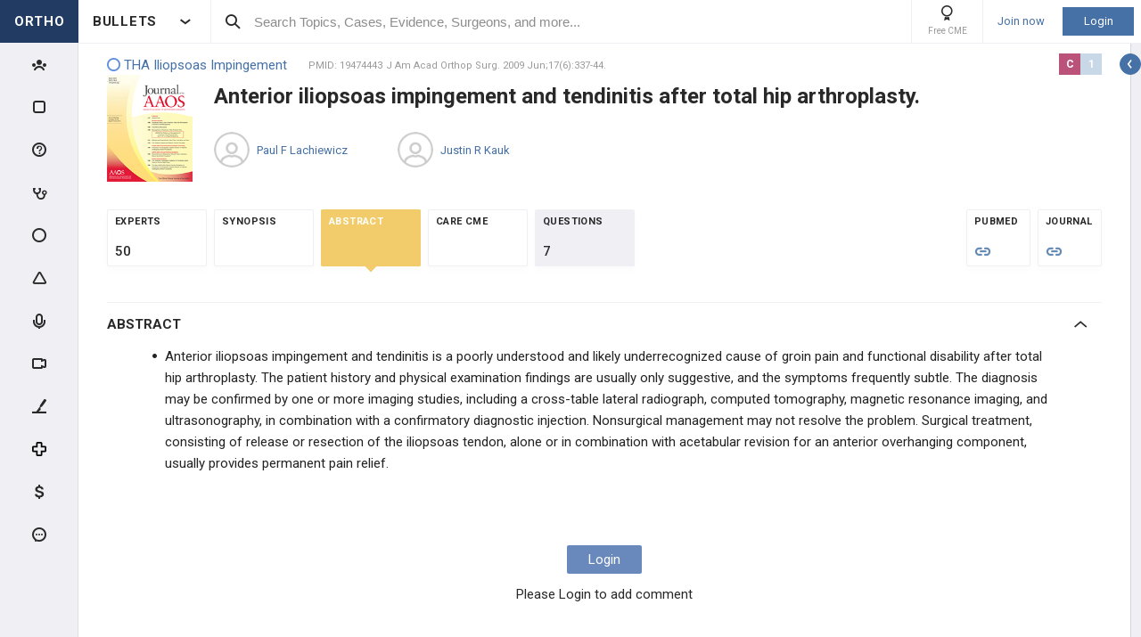

--- FILE ---
content_type: text/html; charset=utf-8
request_url: https://www.orthobullets.com/evidence/19474443
body_size: 50829
content:


<!DOCTYPE html>
<html lang="en">
<head><meta charset="utf-8" /><meta http-equiv="X-UA-Compatible" content="IE=edge,chrome=1" /><meta name="format-detection" content="telephone=no" /><meta name="viewport" content="width=device-width, initial-scale=1.0, maximum-scale=1.0, user-scalable=no" /><title>
	Anterior iliopsoas impingement and tendinitis after total hip arthroplasty. - Post - Orthobullets
</title><link rel="shortcut icon" href="/favicon.ico" />
<link rel="apple-touch-icon" href="/apple-touch-icon.ico" /><link href="/bundles/new_design.css?v=c3GS8wFblGihKkJOeT1jR5zUfOq4fj05CKidDv9NAdg1" rel="stylesheet"/>
<link rel="preconnect" href="https://fonts.googleapis.com">
<link rel="preconnect" href="https://fonts.gstatic.com" crossorigin>
<link href="https://fonts.googleapis.com/css2?family=Roboto:wght@400;500;700&display=swap" rel="stylesheet">
<script async src="https://www.googletagmanager.com/gtag/js?id=G-Z23YQ5DMK8"></script>
<script>
    window.dataLayer = window.dataLayer || [];
    function gtag(){dataLayer.push(arguments);}
    gtag('js', new Date());
    gtag('config', 'G-Z23YQ5DMK8', {
        'user_properties': {
            'user_type': 'Guest',
            'user_orthobullets_id': '-1'
        }
    }); 

    gtag('event', 'debug_page_view');

</script>

    
    <script src="/Content/bower_components/jquery/dist/jquery.min.js"></script>
    
    
    <!--[if lt IE 9]>
        <script>
            document.createElement('header');
            document.createElement('nav');
            document.createElement('section');
            document.createElement('article');
            document.createElement('aside');
            document.createElement('footer');
        </script>
    <![endif]-->

    <style>
        header, nav, section, article, aside, footer { display: block; }
    </style>

    <style>
        .evidence-top-list-links a:not(:last-child)
        {
            border-right: 0;
            margin-right: -4px; 
        }
    </style>

    
        <style>

            .btn { box-shadow: none; }

            .pollsSection label.long { line-height: 16px; }

            #range { background: #C0C0C0; }

            #range .ui-slider-range { background: #6B98DF; }

            #range .ui-slider-handle { background: #6B98DF; }

            #range .ui-widget-header { border: 1px solid #6B98DF; }

            #range.ui-disabled .ui-widget-header { border: none; }

            #range.ui-disabled .ui-slider-handle { display: none; }

            .pollsSection .you_selected {
                background-color: #6B98DF;
                color: white !important;
                height: 47px;
                margin-left: auto;
                margin-right: auto;
                padding-top: 5px;
                text-align: center;
                width: 100px;
            }

            .pollsSection .you_selected span { color: #c5d2f8 !important; }

            #chosenScale { color: white !important; }

            .pollsSectionSubmited .evidence-poll .pollExplanation {
                line-height: initial;
                max-width: 80%;
            }

            .pollsSectionSubmited .evidence-poll div { margin-top: 0; }

            .pollsSection .icon-check { left: 34px; }
        </style>

        <!--[if lt IE 9]>
            <style>
                .pollsSection input[type="radio"] { display: inline-block; }
            </style>
        <![endif]-->
    </head>
 

<body class="Orthopaedics" popup-id='' user-id='-1'>
    <form method="post" action="/evidence/19474443" onkeypress="javascript:return WebForm_FireDefaultButton(event, 'ctl00_btnDisableEnter')" id="aspnetForm">
<div class="aspNetHidden">
<input type="hidden" name="__EVENTTARGET" id="__EVENTTARGET" value="" />
<input type="hidden" name="__EVENTARGUMENT" id="__EVENTARGUMENT" value="" />
<input type="hidden" name="__VIEWSTATE" id="__VIEWSTATE" value="orawDAlsrwOPnOqlYU1+R8w2xUunSkFrkdxR3f8OvgXxqbY6fhHzsyi0zURBpYxRi4DroQ6OHGpTbgBuYTTeWTfSl303gvegUg0HPgo6bE5KWNtcriLjaCHSbTkDAPpauxtxrhrfEjLeNNkcWuOEziGj4B6HQ/YtwER84YCdFXJiQRC4URHqQ8qLmJNljO1u1J8zPq645korQkIAFg6K/V9WWJ0WA/CdJB9DKB/WoBpystGErX5s01xwzYTdGF4OC/T4h+rRuROuL8vQXFMd/GrHg0zU0Y5Qp+oTapvgxr9GuxCqSvKK+XGqunWE0ZVsXat1Uw4eCJgyEJ4ps7Z2UAkCRsrI8hsT1VLaMDySJhAFmc/MiXd8f9PPVAS9BKsPjIB/WJtkkmEwSAZ9r+WEI82CsFj3yDcqyl85y8drrXIMJgFszYtf8rt3KrKt5tUXR+4beE2ZXofcpzXfEeqU2odg7tNY3aY6eRbc0PhEIUtZU37ByRbLZXC7yN5CntgQrTVta3xESWDTTVBr8msSXj4UZwPlBpX1/8qQSsBftOLN1Xr3aZN6bF1+ja/vEdadZvq61HlVPyvdijKxxlyi/AcW2qWoshgxQI66LObAAxdgfmi/tjovgd1he0yCTDPCY2RZ9lRD8bRIOmZou4g7eYcYoPgkupE7TvB6wXqeDYsd9kyt1faj5dYv/zLLWUaFqY+FtidJe/FQZ8s+D+SoIYRZ3kNFLXYFD/RT2AoeLG+9qSF/OxcndEhqe1E07ZN160quxKMKIWyIcGmEzvhy95/b6fGDTo22dw83htfAossIuY2zPsiQSEZv8fapDs1Z8up/N2ieBCHEHTDnZfL5ebg9mvT43mMWKnPk4Be6zavz4eoak5msYqiYWTFkCaoedru4dNRxWHfLjILGSIgO0Xt7WU/CrGZ5k56xsHt5IMDnXLYACy5UIttLAcB9b9/RBftF0UdbFC2O2dQJxHSZVOtQZTk06SrPkw4G+HR/WVjJ/vU4wKAqDWB29oLU13JkRCgtE48MCjOFNw0DM3IlpmaOUrwp03yQ4upOG/mFfAgL2ZeLa2XzQgKUYd5YIaGTefJ+kijdtbaLXJTOtWGT/nRh1TnsiP0MN3aGHWPsOQOGSPWQ2+SGt33nX7VwHjU3nB4gbZcv6ww1aQwmJwFZ++Bh7OSYoWB5TORHukQ1zaQF0gMIC1l5xXVg12AMcmtrDlYV3ObYPUwAVw5gzPojhNPyYTpLd190EgeJDqvKyEudhjYzfqSK9LN/XF4+ZS7x/2TEn1QYhFsecUe0Hw4nsnb3zK5xn0uX8QUv5CmcTzA44Xd/ScxrqxEjNl2+Il29eRKgud8IgQxEEIbIvvDbdgh35rphXwY4aSXCA4MUx5gWnFl8oRqxerJ3cX4CeZo+cpd0R8Uf1HkjPRbkl7Hd+Fx3JkyFJzzoYJzOLX51h/3qWfKq/h9uytcFBOPc5F+GPEPGJfFMIuKH2EmRZxyL85mH8NoSDwY+abpw/XNiQuHQBcc3pybNVH4nMvEnP3U1ZMI03eQIkj9/gVLjMNPTTuwjhmcgzibMsOCDqJuR7xPq4BdRxKChuaUU5B3LrFw2rgRKvvt58e6qLy8QZRQJDu0Z3rUhsiKhV2W5G0zivqqO+/XKELZqXb8fQGpvWL1hqRr0ww9xtveQ2XaGrm+v+mU7uS+jpbSplyAJZR+aIj2sD8cIAthSRcb6Y58avOI7Hg2CdKlQLC7uLpD2A6Xx2kHMqYBCxMSQxR6yfsm5o2PFjtA8pDnL0U3xz/WvIAx+u4t//iq/Zv6il/e4hWUSK/+1hCNzs107naMXYGIMuvDz8QdyWwAjgJyXW0hpht9IfBxh7lHVghXMTMEsGVI2NcQxLBSN/UgLv2B7e1qXByFJt/re1YpSGsqoo27sQ/zAWwAkrniIUhsGRijsR0RN64Xh/8gfrMWaMGziViTmoeESuX58xR4mCiraT1YvLla1f66cABudm/8XSYCHb2e9pjRnDLGmrYcf0Ydh9H23y9frXVDbjxItJwK+eC3xdbaCbzADUs93cvj4O2Tk9HUv/a2Bntv9wyTA8RQX1tctoOgFvEXx3PMZsYTTgCxQVgxdfQ810xARzfSQFVuGILUF6X1ddHT/aeruwuOeuzNRJO+Wj3CMbeVqwxDkAW6APNtn2asjovMQTVVk9JQ4wYDMqEOjPHac6uLEBUUhA12SA9OdFiQgOFct/mlg6Zc2CNJ3HSyFUp9f1JMWYLVEUMM13l08VVCIdkvj3x5O4YuoZzAPVowf0Vq4lUZullcyO8tBdH/2Ol5yI9mLUxcUvafBblp/WFMjKHH7Cm5PYgkhRrITpyVSOz9x5D/dhYDaW+CMvfIIFpDdqZY1GmJOR0eYDfAYLSOvMvpYfjWHz2/4hAJtNSnqz+dXMNZtg95X3KYJ3paVH9PC9GolgIK/NMzINIrBQP8g0j+BUI4U7Hf+2bxnIfl7znspJErssoKlHAr1mpVLiE11tgG145qzHYIVAkyviE3IHmkNLRUxcOypY8zYxtWnrxE9f+JveASmS+vq9CdNCHEURhGHbudwfHy4wm7HLo0rWktnsH/[base64]//Vs99MAyEoHWaWB9XGIBPF11V5DYQSVObQ1zVLqgvHZCNxvd90peQba1L/[base64]/wD7D7HetMV44A9LwrYiQSLnBc5744CdgeN2G27CxBOsDBiF+Zop/vVQ7Ze5xQJaiWIC81u+7jj4G72l384wrs+S3rBPhQ0scCC4eltU8kxQqQORxDcBte4TROFhKtOA4QdMGhys2QJ4vBg4W0/9MSw+G4wlqEcNXWDpRWklHvPBt954V3sqa2qbQHWBRl1x5wU3EwnERQrcbTxARdAUUDlE3i5HtE2cO7Ia3Jz3kShKG5zFGpvwJkeJIDiIGLqxx3idaxJYiF2zJ6ChW3n4Xuo4ARhoz5bffj5oMnNTH8gC6vjtv7HZ/qWyy3XxX7HrpZpPtwLemT7sLNS5qjRS+XwYJR13/GWc6hGfEiMOnBjt5d5HUbW4iQB0FfTUai73wTpRMfWjdUHJGA48m+L2vVYUJWAvwGeevm0ehR//RlI0ZwSbEYsd3GN8TASS2ViZH19Bw/JqwQMX3B21yyYNwV7LTL7xNyKrZD2UBPjeqMLhrqw1m9A+ZNN0K48lHi35GdcqXPQRh9K7QPOO/Dcj5Q84EGfabMfMtF0eKdIQnDSG1tGvIhZCfAuPErf4ArZyMNcOp/h0R8owa6KimBaF3aoqvkO1TGnVAxA7S/[base64]/lG/ybnMPRzhaiGG0SYB3Hqn/9Pc0wTssnJybnMAxTqQ0T2kI7ZPmpfCQA5ymVac7DIQ/wia+xKa5c2J5r8UMR0m8jOEomOAGBhD/SksGeB5YheqB2p+bR8ks62KWDBpkO2zxeejX4AluQgHbY2l5ex8cmPgPlLmQSuSos5JINmH+SPJaCaAbRYC3x/TMsc9VTcSCdoQiVBaYx95ryADTrRk0MoenWiCs0OU5yz5/ky5xwKo3SiHaRsvofC8iEyJIHrxr4e5uodYhtqQ4GEMpevq+eMFNKLK2bM6GSS2dvq7XujozvTTNfBsCrXmF/8G/wXGjwAYjju25i9zW0hQXZEkyamNwQKDNL85w0vlIKwuHznHxpRUuJlZ7Q5Td0FdwzW9VfAqsGeE6wm24X1x/Tbqc+aZvlDMR+uqJwGX4G5PrHa2Z8Ifh496PRAT/IhiE5HcF+zPd8tFrfVsRXEt7MMuUSRnvNkvSqC/mtHtE4aVF1mKq0maOQxf+DQ5DvgTRH6a6EpgW9FccH1nQJVWJetd5ipcsk9h11LllH406cDl1GE9/K09lBRNzlOftoNml5Fyg6q/Y1Jiw4g3U8cbz6ICpQU5TLz73/zHGuSzqlYYFwpHVdaEQKY5kRr0q6H/7dKWnMG6Rv+vsen09tk/[base64]/oROnh0uZmHqIGNWUxu27ZZSaR9fwkwmw9eoudtmOoSvMNP8tfAk9TdDr/ghtsttCR1vKcJUd0vHF2Ds7WQsye9IN29ERVX2I1Mwo1xSDaLJqaagnb3W6/mp/Tm17+exayuoUsYobpQ2oZxxt7hCe5AmUSUKN+qe55qEmlAmYA+465tQYP6UaD+4i0aRN4Vd1SVWNXxKm1jnbQIEPZxyWMIpzc5pLEXYnZcGuwoaAp3SFj7P/04H6aICnLKvcwRJDtuzkZ6b1X6dB0fChjktJOScBOpBTbakavrun9YkBg1X5PaYOrIq8QDhlRLlGFsLGWUJtrWdZ3jz5KJekXdXf6ZYn1cyZ4gQeEAQ/lx7dxbcDEW5Gs0/Ty9LiWIhX8SZEbcAR/9L+sGAVEPE6ivu/Hx0Gs0lfPrUdV8sukMM6tiUBb2bPCowalKwUTrcBkBf23UR6SW7UcvGrJckHHAyNAgj/qKQE4P9afl2cairkmNVBORNCD7sCQ9RqhULQjvduo8AFyE5dploseqa0zkBU+RlKRsSJM6mCWqk70YnTScGlttnWFuqkuGTj6jyREDIqxnMk1PK/U0O4oqpolVhW6m08OasM/Fm/X4kq/[base64]/FNR8A7Kfuf+4QQ1sRO/1p5bPYRVkCQM6VHmmpUB+SLk3A/0tWtLTu8d2TgQ9qK4X76iGKQS8aOpsM9TPIsqtzsg7rCQSq/[base64]/CIgHmKPTOK9YUbqTYxw1m4HCfqX9vPJSetYvlnDeNgPBJLH05/gzsYiGB5+xdFXuR+bWE4KKi8Km6M8nBMdYUNg0qFAngf0+2OcnPb91mPrCACbxSN1Is8U1JocGV4aR5Yo+qEIqMx80SbkH/rvA40j2c9ezXbrBKiKluL+kZgkWWKwYTA6uKVj/U5/eeBngt4QattdPkEHGJMD1Ty8cbXdf3X9FB1SPLdIvWI1lATNu6YmicNX5csCH7N1OqxcrsrPOX0Q5PqA6P6vK1+r+1JtY4IVL4B/Nu+d4cIwuCBK/tI7P+z3nkl1I9f3+7hOGoXBbR5wOYqbHzvBjUPMI7a9tbvUqGrDYbIKVYrwI5hkOdDpSZRseVAqcnP0g9SbkyHTdsnQzhuKc/HoRTOcBQP6xgXxNdHdKyZzFjpzgZ96TzfQ3WG1pvr/JwDF+xOVUjOCEMIq9uVJ6HQGT47icW9ykTJxlIhedrJina3AMXtEux9QkCFqJpsIVuekSVvoKU9xdCLvHYtaKgnzGgUAPqR5QLY=" />
</div>

<script type="text/javascript">
//<![CDATA[
var theForm = document.forms['aspnetForm'];
if (!theForm) {
    theForm = document.aspnetForm;
}
function __doPostBack(eventTarget, eventArgument) {
    if (!theForm.onsubmit || (theForm.onsubmit() != false)) {
        theForm.__EVENTTARGET.value = eventTarget;
        theForm.__EVENTARGUMENT.value = eventArgument;
        theForm.submit();
    }
}
//]]>
</script>


<script src="/WebResource.axd?d=pynGkmcFUV13He1Qd6_TZCjn4Ao11aqke0TwXRk_7NSyKmzznW0Kqal1Dz4H5XqwDwJsDQ2&amp;t=637321809357241717" type="text/javascript"></script>


<script src="/WebResource.axd?d=JoBkLzP19aTuxbWOhHobYuhKxnBsiA5RNk1XquHEJLG2UKcsKLO1fhx_0TWfD5YC1_zq1w2&amp;t=637321809357241717" type="text/javascript"></script>
<div class="aspNetHidden">

	<input type="hidden" name="__VIEWSTATEGENERATOR" id="__VIEWSTATEGENERATOR" value="8D7B21FE" />
	<input type="hidden" name="__EVENTVALIDATION" id="__EVENTVALIDATION" value="YKG47nyyvnTfGchxvJB+LDZAyb0hFJRtj17cHf75hDM1Pc6hHBXZwcLhjpjyJI2/vhavy31WC7+5txddvNLN3zGvV2PTw9m2nYWVPj/2ld1ceDmC" />
</div>


        <div class="pageWrapper  hide-sideMenu   pageWrapper--hide-left-side-menu-button  user-type-visitor pageWrapper--sidebar-prime">
            

<header class="main-header no-print">
    <div class="main-header__hamburger"> 
         <button type="button" class="main-header__hamburger--btn">
                <i class="icon icon-burger-menu"></i>
         </button>
    </div>

    <div class="main-header__section main-header__section--title">
        <a class="main-header__title" href="https://www.orthobullets.com">
            <div class="main-header__title-part main-header__title-part--first main-header__title-part--Orthopaedics">
                ORTHO 
            </div>

            <div class="main-header__title-part main-header__title-part--second">
                BULLETS
            </div>
        </a>

        <button type="button" class="main-header__specialty-selector-button">
            <i class="icon icon-arrow-bold main-header__specialty-selector-arrow"></i>
        </button>
    </div>

    <div class="main-header__section main-header__section--search">
        <div class="main-header__search">
            <i class="icon icon-search main-header__search-icon"></i>
            <input type="text" placeholder="Search Topics, Cases, Evidence, Surgeons, and more..." id="searchbox" class="main-header__search-field" autocomplete="off" data-es-enabled="True">
            <div class="main-header__search-loading hidden">
                <img class="main-header__search-loading-icon" src="/ux-svg/ortho-loading.svg" />
            </div>
            <input type="hidden" id="searchredirect" value="/search?cx=011011587714199370644:-t-us8pwwfw&amp;cof=FORID:9&amp;ie=UTF-8&amp;sa.x=10&amp;sa.y=12&amp;sa=Search&amp;q=" />
            <div id="mainSearchResults" class="mainSearchResults" style="display: none;"></div>
            <button class="close main-header__search-close-button hidden" type="button"><i class="icon icon-x-squared main-header__search-close-icon"></i></button>
        </div>
    </div>

    <div class="main-header__section main-header__section--user">
        <div class="main-header__menu-icons">
                <div class="main-header__user-controls-section main-header__user-controls-section--wide-indents">
        <a class="main-header__user-controls main-header__user-controls--free-cme-icon" href="/anatomy/12292/2016-point-of-care-learning-cme">
            <i class="icon icon-cme main-header__icon-cme"></i>
            <span class="main-header__user-controls-text">Free CME</span>
        </a>

    </div>

        </div>

        <div class="main-header__menu-icons main-header__menu-icons--tablet-mobile">
        </div>


<div class="login-section">
    <a class="login-section__enter-link login-section__enter-link--register" href="/register">Join now</a>
    <a class="login-section__enter-link login-section__enter-link--login" href="/login?ReturnUrl=%2fevidence%2f19474443">Login</a>
</div>    </div>
</header>

<ul class="switch-sites-dropdown">
    <li class="switch-sites-dropdown__item">
        <p class="switch-sites-dropdown__header-text">Select a Community</p>

        <button type="button" class="switch-sites-dropdown__close-button">
            <i class="icon icon-x switch-sites-dropdown__close-button-icon"></i>
        </button>
    </li>

        <li class="switch-sites-dropdown__item">
            <a class="switch-sites-dropdown__link" href="https://step1.medbullets.com">
                <span class="switch-sites-dropdown__community-logo community-logo community-logo--MedbulletsStep1">MB 1</span>
                <span class="switch-sites-dropdown__title switch-sites-dropdown__title--border switch-sites-dropdown__title--MedbulletsStep1">Preclinical Medical Students</span>
            </a>
        </li>
        <li class="switch-sites-dropdown__item">
            <a class="switch-sites-dropdown__link" href="https://step2.medbullets.com">
                <span class="switch-sites-dropdown__community-logo community-logo community-logo--MedbulletsStep2And3">MB 2/3</span>
                <span class="switch-sites-dropdown__title switch-sites-dropdown__title--border switch-sites-dropdown__title--MedbulletsStep2And3">Clinical Medical Students</span>
            </a>
        </li>
        <li class="switch-sites-dropdown__item">
            <a class="switch-sites-dropdown__link" href="https://www.orthobullets.com">
                <span class="switch-sites-dropdown__community-logo community-logo community-logo--Orthobullets">ORTHO</span>
                <span class="switch-sites-dropdown__title switch-sites-dropdown__title--border switch-sites-dropdown__title--Orthobullets">Orthopaedic Surgery</span>
            </a>
        </li>

    <li class="switch-sites-dropdown__item switch-sites-dropdown__item--about">
        <a href="/about" class="switch-sites-dropdown__link">
            <div class="switch-sites-dropdown__ortho-logo-wrapper community-logo">
                <img class="switch-sites-dropdown__ortho-logo" src="/ux-svg/orthobullets-logo.svg" alt="Orthobullets logo">
            </div>
            <span class="switch-sites-dropdown__title">About Bullet Health</span>
        </a>
    </li>
</ul>

<div class="ortho-modal ortho-modal--confirm-topic ortho-modal--hidden">
    <div class="ortho-modal__background"></div>

    <div class="ortho-modal__modal ortho-modal__modal--default">
        <div class="ortho-modal__header">
            <div class="ortho-modal__title">Please confirm topic selection</div>
            <div class="ortho-modal__close"><i class="icon icon-x-squared ortho-modal__icon-close"></i></div>
        </div>

        <div class="ortho-modal__content">
            <div style="min-height: 50px; justify-content: center; align-items: center;">
                <p>
                    Are you sure you want to trigger <span class="trigger-topic-name"></span> topic in your Anconeus AI algorithm?
                </p>
            </div>
            <input type="hidden" value="" class="trigger-topic-id" />
            <div class="ortho-buttons ortho-buttons--right">
                <button type="button" class="ortho-modal__footer-close ortho-button gallery"><i class="icon icon-x-squared"></i>No</button>
                <button type="button" class="ortho-button blue" onclick="triggerTopicAnconeus($('.trigger-topic-id').val(), false);">Yes</button>
            </div>
        </div>
    </div>
</div>

<div class="ortho-modal ortho-modal--no-scope ortho-modal--hidden">
    <div class="ortho-modal__background"></div>

    <div class="ortho-modal__modal ortho-modal__modal--default">
        <div class="ortho-modal__header">
            <div class="ortho-modal__title">Please confirm action</div>
            <div class="ortho-modal__close"><i class="icon icon-x-squared ortho-modal__icon-close"></i></div>
        </div>

        <div class="ortho-modal__content">
            <div style="min-height: 50px; justify-content: center; align-items: center;">
                <p>
                    You are done for today with this topic.
                </p>
                <p>
                    Would you like to start learning session with this topic items scheduled for future?
                </p>
            </div>
            <input type="hidden" value="" class="trigger-topic-id" />
            <div class="ortho-buttons ortho-buttons--right">
                <button type="button" class="ortho-modal__footer-close ortho-button gallery"><i class="icon icon-x-squared"></i>No</button>
                <button type="button" class="ortho-button blue" onclick="triggerTopicAnconeus($('.trigger-topic-id').val(), true);">Yes</button>
            </div>
        </div>
    </div>
</div>

<!-- main search should be inited as soon as possible -->
<script>
    (function () {
        window.search_timeout = undefined;

        $("#searchbox").click(function (event) {
            event.stopPropagation();
            mainSearch($(this), $(this).attr("data-es-enabled"));
            $('.topNavigation').addClass('pointer-events-off');
            $(document).one("click", function (e) {
                $('.pointer-events-off').removeClass('pointer-events-off');
            });
        });

        $("#searchbox").keyup(function (evt) {
            if (search_timeout != undefined) {
                clearTimeout(search_timeout);
            }

            var esEnabledValue = $(this).attr("data-es-enabled") == "True";
            var $this = $(this);

            var searchValue = $("#searchbox").val().trim();
            if (searchValue.length < 3 && isNaN(parseInt(searchValue))) {
                return;
            }

            search_timeout = setTimeout(function () {
                search_timeout = undefined;
                mainSearch($this, esEnabledValue);
            }, 400);

            if (evt.keyCode == 13) {
                if (isSearchByContent()) {
                    if (hasSearchByContentIdTheOnlyResult()) {
                        var resultItem = $('#ajaxcontent .quick-search-item')[0];
                        var resultItemType = parseInt($(resultItem).attr('data-item-type'));
                        var searchValue = $(this).val().trim();
                        var redirectUrl = "";

                        switch (resultItemType) {
                            case 2: redirectUrl = "/testview?qid=" + searchValue; break; // Question
                            case 3: redirectUrl = "/evidence/" + searchValue; break; // Post
                            case 5: redirectUrl = "/Site/Cases/ViewByCaseId?caseId=" + parseInt(searchValue.substr(1)); break; // Case
                            case 10: redirectUrl = "/qbank/start?id=" + searchValue; break; // Test
                        }

                        window.location.href = redirectUrl;
                    }
                    else return;
                }
                else {
                    window.location.href = esEnabledValue
                        ? '/Site/ElasticSearch/KeywordSearch?search=' + escape($("#searchbox").val())
                        : $("#searchredirect").val() + encodeURIComponent($("#searchbox").val());
                }
            }
        });

        function mainSearch(searchBox, esEnabledValue) {
            var searchText = searchBox.val();
            var searchResults = $("#mainSearchResults");

            if (searchText === '') {
                searchResults.hide();
            }
            else {
                var uploadUrl = esEnabledValue ? "/Site/ElasticSearch/QuickSearch" : "/Site/Search/QuickSearch";
                uploadUrl += " #ajaxcontent";

                $('.main-header__search-loading').removeClass('hidden');

                searchResults.load(uploadUrl, { searchValue: searchText }, function () {
                    $('.main-header__search-loading').addClass('hidden');
                    searchResults.show();

                    window.MainSideMenu.closeMainMenu();
                });
            }
        }

        function isSearchByContent() {
            return $('#ajaxcontent .quick-search-item').length > 0;
        }

        function hasSearchByContentIdTheOnlyResult() {
            return $('#ajaxcontent .quick-search-item').length === 1;
        }
    })();

    function updateUiOnAnconeusTimeScheduleChanges() {
        if (window.handleTimeUpdate) {
            window.handleTimeUpdate(arguments);
        }
        else {            
            if ($("body").hideLoading) {
                $("body").hideLoading();
            }
            else {
                $("body").removeClass('loading-layout loading-layout--loading loading-layout--high-z loading-layout--main-layout loading-layout--transparent-background');
            }
        }

        window.Anconeus?.renderAnconeusData({
            Expected: 0,
            NonAiSpent: 0,
            AiSpent: 0
        });
    }

    function updateAnconeusTimeSchedule() {
        if (!window.sessionConfigPopup) {
            window.sessionConfigPopup = window.Anconeus.createAnconeusTimeSchedulePopup('ChangeSchedule');
        }

        window.sessionConfigPopup.afterClose = updateUiOnAnconeusTimeScheduleChanges;

        window.sessionConfigPopup.open();
    }

    function confirmTriggerAnconeus(sender) {
        var topicResultRow = $(sender).closest('.quick-search-results__list-item--content-item');
        if (topicResultRow.length == 0) {
            return false;
        }

        var topicId = topicResultRow.attr('data-content-id');
        var topicName = topicResultRow.find('.title--header').text();
        showTriggerAnconeusPopup(topicId, topicName);
    }

    function showTriggerAnconeusPopup(topicId, topicName) {
        $('.trigger-topic-id').val(topicId);
        $('.trigger-topic-name').text(topicName);
        var topicConfirmPopup = new window.OrthoModal({
            modal: $('.ortho-modal--confirm-topic'),
            listenKeyboard: true
        });
        topicConfirmPopup.open();
    }

    function triggerTopicAnconeus(topicId, allowFutureItems) {
        $("body").addClass('loading-layout loading-layout--loading loading-layout--high-z loading-layout--main-layout loading-layout--transparent-background');
        $.ajax({
            type: 'POST',
            url: '/Site/SmartLearning/TriggerAnconeusByTopic/' + topicId,
            cache: false,
            data: {
                allowFutureItems: allowFutureItems ?? false
            },
            success: (data) => {
                if (data.success === true && data.contentSetId != null) {
                    document.location.href = '/Site/SmartLearning/TakeMixedContent?contentSetId=' +
                        data.contentSetId +
                        '&isSmartLearning=True';
                } else {
                    $("body").removeClass('loading-layout--loading loading-layout--main-layout');
                    $('.ortho-modal--confirm-topic .ortho-modal__icon-close').click();

                    var log = data.log != null && data.log.length > 0 ? data.log : '';
                    if (log.length > 0) {
                        var html = $('<textarea/>').text(log).html().replaceAll("'", "\\'").replaceAll("\r\n", " <br />");
                        window.showAnconeusLog = function() {
                            $.modal(html, { overlayClose: true, theme: 'c48', containerCss: { width: '70%', 'min-width' : '500' } });
                        };
                        log = ' Click <a href="javascript:window.showAnconeusLog()">here</a> to view log';
                    }

                    if (data.hasFutureReinforcement) {
                        var scopeConfirmPopup = new window.OrthoModal({
                            modal: $('.ortho-modal--no-scope'),
                            listenKeyboard: true
                        });
                        scopeConfirmPopup.open();
                    } else if (data.hasItems === false) {
                        window.orthoToasts.addToast({
                            type: 'failure',
                            text: data.message + log,
                            isManualRemove: log.length > 0
                        });
                    } else if (data.allFullyMasteredOrTossed) {
                        window.orthoToasts.addToast({
                            type: 'failure',
                            text: 'All content in this topic is fully mastered or marked as tossed. ' + log,
                            isManualRemove: log.length > 0
                        });
                    } 
                }
            }
        });

    }
</script>





<nav class="side-menu side-menu--main no-print">
    <div class="side-menu__wrapper custom-scrollbar custom-scrollbar--wide">
        <ul>
            <li class="side-menu__section side-menu__section--logo">
                <button type="button" class="side-menu__close-main-menu">
                    <i class="icon icon-x-squared side-menu__link-icon side-menu__link-icon--x-squared"></i>
                </button>

                <span class="side-menu__section side-menu__link--logo">
                    ORTHOBULLETS
                </span>
            </li>

            <li class="side-menu__section side-menu__section--main ">
                <div class="side-menu__main-button-wrapper ortho-tooltip">
                    <a class="side-menu__link side-menu__link--main side-menu__link--menu side-menu__link--groups side-menu__link--main-link" href="/Site/ElasticSearch/StandardSearchTiles?contentType=50">
                        <i class="side-menu__link-icon side-menu__link-icon--people icon icon-people-stroke"></i>
                        <span class="side-menu__section side-menu__link--text">Events</span>
                    </a>

                    <div class="ortho-tooltip-container ortho-tooltip--without-styles ortho-tooltip--mobile-hide ortho-tooltip--tablet-hide" style="display: none;" data-at="right center" data-my="left center" data-adjustx="-13" data-adjusty="1">
                        <div class="side-menu__link-description">Events</div>
                    </div>
                </div>
            </li>

            
            <li class="side-menu__section side-menu__section--main ">
                <div class="side-menu__main-button-wrapper ortho-tooltip">
                    <button type="button" class="side-menu__link side-menu__link--main side-menu__link--flashcards side-menu__link--menu">
                        <i class="icon icon-card-stroke side-menu__link-icon side-menu__link-icon--card"></i>
                        <span class="side-menu__section side-menu__link--text">Cards</span>
                    </button>

                    <div class="ortho-tooltip-container ortho-tooltip--without-styles ortho-tooltip--mobile-hide ortho-tooltip--tablet-hide" style="display: none;" data-at="right center" data-my="left center" data-adjustx="-13" data-adjusty="1">
                        <div class="side-menu__link-description">Cards</div>
                    </div>
                </div>

                <div class="side-menu__submenu">
                    <div class="side-menu__link side-menu__link--sub side-menu__link--header">
                        <button class="side-menu__submenu-back" type="button">
                            <i class="icon icon-arrow side-menu__inner-button-arrow"></i>
                        </button>

                        Cards

                            <button class="side-menu__close-menu" type="button">
                                <i class="side-menu__close-menu-icon icon icon-x-squared"></i>
                            </button>
                    </div>

                    <ul class="side-menu__submenu-wrapper custom-scrollbar custom-scrollbar--extra-wide">
                        
                        <li class="side-menu__section">
                            <a class="side-menu__link side-menu__link--sub" href="/Site/FlashCardMaster">
                                My CardMaster
                            </a>
                        </li>
                        
                        <li class="side-menu__section">
                            <a class="side-menu__link side-menu__link--sub" href="/flashcard/createFlashCardDesk.aspx">
                                Create Card Deck
                            </a>
                        </li>
                        
                        <li class="side-menu__section">
                            <a class="side-menu__link side-menu__link--sub" href="/Site/FlashCardMaster/Start">
                                Enter Deck Code
                            </a>
                        </li>
                        
                        <li class="side-menu__section">
                            <a class="side-menu__link side-menu__link--sub" href="/Site/FlashCardDesk/ActiveFlashCardDeck">
                                Active Deck
                            </a>
                        </li>
                        
                        <li class="side-menu__section">
                            <a class="side-menu__link side-menu__link--sub" href="/Site/TaggedContent?show=flashcards">
                                Tagged Cards
                            </a>
                        </li>
                        
                        <li class="side-menu__section">
                            <a class="side-menu__link side-menu__link--sub" href="/products/12763/peak-premium-subscription">
                                Anconeus Spaced Repetition
                            </a>
                        </li>
                        
                    </ul>
                </div>
            </li>
                        <li class="side-menu__section side-menu__section--main ">
                <div class="side-menu__main-button-wrapper ortho-tooltip">
                    <button type="button" class="side-menu__link side-menu__link--main side-menu__link--questions side-menu__link--menu">
                        <i class="icon icon-question-stroke side-menu__link-icon side-menu__link-icon--question"></i>
                        <span class="side-menu__section side-menu__link--text">Questions</span>
                    </button>
                    
                    <div class="ortho-tooltip-container ortho-tooltip--without-styles ortho-tooltip--mobile-hide ortho-tooltip--tablet-hide" style="display: none;" data-at="right center" data-my="left center" data-adjustx="-13" data-adjusty="1">
                        <div class="side-menu__link-description">Questions</div>
                    </div>
                </div>

                <div class="side-menu__submenu">
                    <div class="side-menu__link side-menu__link--sub side-menu__link--header">
                        <button class="side-menu__submenu-back" type="button">
                            <i class="icon icon-arrow side-menu__inner-button-arrow"></i>
                        </button>

                        QBank

                        <button class="side-menu__close-menu" type="button">
                            <i class="side-menu__close-menu-icon icon icon-x-squared"></i>
                        </button>
                    </div>

                    <ul class="side-menu__submenu-wrapper custom-scrollbar custom-scrollbar--extra-wide">
                        <li class="side-menu__section">
                            <a class="side-menu__link side-menu__link--sub" href="/Site/ElasticSearch/StandardSearchList?contentType=2">
                                <i class="side-menu__inner-link-icon icon icon-search"></i>
                                Search Questions
                            </a>
                        </li>
                        
                        <li class="side-menu__section">
                            <a class="side-menu__link side-menu__link--sub" href="/qbank/mytests">My TestMaster
                            </a>
                        </li>

                        <li class="side-menu__section">
                            <a class="side-menu__link side-menu__link--sub" href="/qbank/createGroupTest.aspx">Create Personal Test
                            </a>
                        </li>

                        <li class="side-menu__section">
                            <a class="side-menu__link side-menu__link--sub" href="/qbank/createGroupTest.aspx?purpose=GroupTest">Create Group Test
                            </a>
                        </li>

                        <li class="side-menu__section">
                            <a class="side-menu__link side-menu__link--sub" href="/qbank/start">Enter Test Code
                            </a>
                        </li>

                        <li class="side-menu__section">
                            <a class="side-menu__link side-menu__link--sub" href="/currenttest">Active Test
                            </a>
                        </li>

                        
                    </ul>
                </div>
            </li>            <li class="side-menu__section side-menu__section--main ">
                <div class="side-menu__main-button-wrapper ortho-tooltip">
                    <button type="button" class="side-menu__link side-menu__link--main side-menu__link--cases side-menu__link--menu">
                        <i class="icon icon-case-stroke side-menu__link-icon side-menu__link-icon--case"></i>
                        <span class="side-menu__section side-menu__link--text">Cases</span>
                    </button>
                    
                    <div class="ortho-tooltip-container ortho-tooltip--without-styles ortho-tooltip--mobile-hide ortho-tooltip--tablet-hide" style="display: none;" data-at="right center" data-my="left center" data-adjustx="-13" data-adjusty="1">
                        <div class="side-menu__link-description">Cases</div>
                    </div>
                </div>

                <div class="side-menu__submenu">
                    <div class="side-menu__link side-menu__link--sub side-menu__link--header">
                        <button class="side-menu__submenu-back" type="button">
                            <i class="icon icon-arrow side-menu__inner-button-arrow"></i>
                        </button>

                        Cases

                        <button class="side-menu__close-menu" type="button">
                            <i class="side-menu__close-menu-icon icon icon-x-squared"></i>
                        </button>
                    </div>

                    <ul class="side-menu__submenu-wrapper custom-scrollbar custom-scrollbar--extra-wide">
                        <li class="side-menu__section">
                            <a class="side-menu__link side-menu__link--sub" href="/Site/ElasticSearch/StandardSearchTiles?contentType=5">
                                <i class="side-menu__inner-link-icon icon icon-search"></i>
                                Search Cases
                            </a>
                        </li>

                        
                        <li class="side-menu__section">
                            <div class="side-menu__link side-menu__link--link-and-button">
                                <a class="side-menu__inner-link" href="/Site/ElasticSearch/StandardSearchTiles?contentType=5&s=1">
                                    <i class="side-menu__inner-link-icon icon icon-case-stroke icon--trauma icon-specialty-1"></i>
                                    Trauma
                                </a>

                                <button class="side-menu__inner-button" type="button">
                                    <i class="icon icon-arrow side-menu__inner-button-arrow"></i>
                                </button>
                            </div>


                            <div class="side-menu__submenu">
                                <div class="side-menu__link side-menu__link--sub side-menu__link--header">
                                    <button class="side-menu__submenu-back" type="button">
                                        <i class="icon icon-arrow side-menu__inner-button-arrow"></i>
                                    </button>
                                    Filters
                                </div>

                                <ul class="side-menu__submenu-wrapper custom-scrollbar custom-scrollbar--extra-wide">
                                    <li class="side-menu__section">
                                        <a class="side-menu__link side-menu__link--sub" href="/Site/ElasticSearch/StandardSearchTiles?contentType=5&s=1">Recent cases
                                        </a>
                                    </li>

                                    <li class="side-menu__section">
                                        <a class="side-menu__link side-menu__link--sub" href="/Site/ElasticSearch/StandardSearchTiles?contentType=5&s=1&sort=top">Popular cases
                                        </a>
                                    </li>

                                    <li class="side-menu__section">
                                        <a class="side-menu__link side-menu__link--sub" href="/Site/ElasticSearch/StandardSearchTiles?contentType=5&s=1&sort=relevance">Relevant cases
                                        </a>
                                    </li>
                                    
                                </ul>
                            </div>
                        </li>
                        
                        <li class="side-menu__section">
                            <div class="side-menu__link side-menu__link--link-and-button">
                                <a class="side-menu__inner-link" href="/Site/ElasticSearch/StandardSearchTiles?contentType=5&s=2">
                                    <i class="side-menu__inner-link-icon icon icon-case-stroke icon--spine icon-specialty-2"></i>
                                    Spine
                                </a>

                                <button class="side-menu__inner-button" type="button">
                                    <i class="icon icon-arrow side-menu__inner-button-arrow"></i>
                                </button>
                            </div>


                            <div class="side-menu__submenu">
                                <div class="side-menu__link side-menu__link--sub side-menu__link--header">
                                    <button class="side-menu__submenu-back" type="button">
                                        <i class="icon icon-arrow side-menu__inner-button-arrow"></i>
                                    </button>
                                    Filters
                                </div>

                                <ul class="side-menu__submenu-wrapper custom-scrollbar custom-scrollbar--extra-wide">
                                    <li class="side-menu__section">
                                        <a class="side-menu__link side-menu__link--sub" href="/Site/ElasticSearch/StandardSearchTiles?contentType=5&s=2">Recent cases
                                        </a>
                                    </li>

                                    <li class="side-menu__section">
                                        <a class="side-menu__link side-menu__link--sub" href="/Site/ElasticSearch/StandardSearchTiles?contentType=5&s=2&sort=top">Popular cases
                                        </a>
                                    </li>

                                    <li class="side-menu__section">
                                        <a class="side-menu__link side-menu__link--sub" href="/Site/ElasticSearch/StandardSearchTiles?contentType=5&s=2&sort=relevance">Relevant cases
                                        </a>
                                    </li>
                                    
                                </ul>
                            </div>
                        </li>
                        
                        <li class="side-menu__section">
                            <div class="side-menu__link side-menu__link--link-and-button">
                                <a class="side-menu__inner-link" href="/Site/ElasticSearch/StandardSearchTiles?contentType=5&s=3">
                                    <i class="side-menu__inner-link-icon icon icon-case-stroke icon--shoulderandelbow icon-specialty-3"></i>
                                    Shoulder & Elbow
                                </a>

                                <button class="side-menu__inner-button" type="button">
                                    <i class="icon icon-arrow side-menu__inner-button-arrow"></i>
                                </button>
                            </div>


                            <div class="side-menu__submenu">
                                <div class="side-menu__link side-menu__link--sub side-menu__link--header">
                                    <button class="side-menu__submenu-back" type="button">
                                        <i class="icon icon-arrow side-menu__inner-button-arrow"></i>
                                    </button>
                                    Filters
                                </div>

                                <ul class="side-menu__submenu-wrapper custom-scrollbar custom-scrollbar--extra-wide">
                                    <li class="side-menu__section">
                                        <a class="side-menu__link side-menu__link--sub" href="/Site/ElasticSearch/StandardSearchTiles?contentType=5&s=3">Recent cases
                                        </a>
                                    </li>

                                    <li class="side-menu__section">
                                        <a class="side-menu__link side-menu__link--sub" href="/Site/ElasticSearch/StandardSearchTiles?contentType=5&s=3&sort=top">Popular cases
                                        </a>
                                    </li>

                                    <li class="side-menu__section">
                                        <a class="side-menu__link side-menu__link--sub" href="/Site/ElasticSearch/StandardSearchTiles?contentType=5&s=3&sort=relevance">Relevant cases
                                        </a>
                                    </li>
                                    
                                </ul>
                            </div>
                        </li>
                        
                        <li class="side-menu__section">
                            <div class="side-menu__link side-menu__link--link-and-button">
                                <a class="side-menu__inner-link" href="/Site/ElasticSearch/StandardSearchTiles?contentType=5&s=225">
                                    <i class="side-menu__inner-link-icon icon icon-case-stroke icon--kneeandsports icon-specialty-225"></i>
                                    Knee & Sports
                                </a>

                                <button class="side-menu__inner-button" type="button">
                                    <i class="icon icon-arrow side-menu__inner-button-arrow"></i>
                                </button>
                            </div>


                            <div class="side-menu__submenu">
                                <div class="side-menu__link side-menu__link--sub side-menu__link--header">
                                    <button class="side-menu__submenu-back" type="button">
                                        <i class="icon icon-arrow side-menu__inner-button-arrow"></i>
                                    </button>
                                    Filters
                                </div>

                                <ul class="side-menu__submenu-wrapper custom-scrollbar custom-scrollbar--extra-wide">
                                    <li class="side-menu__section">
                                        <a class="side-menu__link side-menu__link--sub" href="/Site/ElasticSearch/StandardSearchTiles?contentType=5&s=225">Recent cases
                                        </a>
                                    </li>

                                    <li class="side-menu__section">
                                        <a class="side-menu__link side-menu__link--sub" href="/Site/ElasticSearch/StandardSearchTiles?contentType=5&s=225&sort=top">Popular cases
                                        </a>
                                    </li>

                                    <li class="side-menu__section">
                                        <a class="side-menu__link side-menu__link--sub" href="/Site/ElasticSearch/StandardSearchTiles?contentType=5&s=225&sort=relevance">Relevant cases
                                        </a>
                                    </li>
                                    
                                </ul>
                            </div>
                        </li>
                        
                        <li class="side-menu__section">
                            <div class="side-menu__link side-menu__link--link-and-button">
                                <a class="side-menu__inner-link" href="/Site/ElasticSearch/StandardSearchTiles?contentType=5&s=4">
                                    <i class="side-menu__inner-link-icon icon icon-case-stroke icon--pediatrics icon-specialty-4"></i>
                                    Pediatrics
                                </a>

                                <button class="side-menu__inner-button" type="button">
                                    <i class="icon icon-arrow side-menu__inner-button-arrow"></i>
                                </button>
                            </div>


                            <div class="side-menu__submenu">
                                <div class="side-menu__link side-menu__link--sub side-menu__link--header">
                                    <button class="side-menu__submenu-back" type="button">
                                        <i class="icon icon-arrow side-menu__inner-button-arrow"></i>
                                    </button>
                                    Filters
                                </div>

                                <ul class="side-menu__submenu-wrapper custom-scrollbar custom-scrollbar--extra-wide">
                                    <li class="side-menu__section">
                                        <a class="side-menu__link side-menu__link--sub" href="/Site/ElasticSearch/StandardSearchTiles?contentType=5&s=4">Recent cases
                                        </a>
                                    </li>

                                    <li class="side-menu__section">
                                        <a class="side-menu__link side-menu__link--sub" href="/Site/ElasticSearch/StandardSearchTiles?contentType=5&s=4&sort=top">Popular cases
                                        </a>
                                    </li>

                                    <li class="side-menu__section">
                                        <a class="side-menu__link side-menu__link--sub" href="/Site/ElasticSearch/StandardSearchTiles?contentType=5&s=4&sort=relevance">Relevant cases
                                        </a>
                                    </li>
                                    
                                </ul>
                            </div>
                        </li>
                        
                        <li class="side-menu__section">
                            <div class="side-menu__link side-menu__link--link-and-button">
                                <a class="side-menu__inner-link" href="/Site/ElasticSearch/StandardSearchTiles?contentType=5&s=5">
                                    <i class="side-menu__inner-link-icon icon icon-case-stroke icon--recon icon-specialty-5"></i>
                                    Recon
                                </a>

                                <button class="side-menu__inner-button" type="button">
                                    <i class="icon icon-arrow side-menu__inner-button-arrow"></i>
                                </button>
                            </div>


                            <div class="side-menu__submenu">
                                <div class="side-menu__link side-menu__link--sub side-menu__link--header">
                                    <button class="side-menu__submenu-back" type="button">
                                        <i class="icon icon-arrow side-menu__inner-button-arrow"></i>
                                    </button>
                                    Filters
                                </div>

                                <ul class="side-menu__submenu-wrapper custom-scrollbar custom-scrollbar--extra-wide">
                                    <li class="side-menu__section">
                                        <a class="side-menu__link side-menu__link--sub" href="/Site/ElasticSearch/StandardSearchTiles?contentType=5&s=5">Recent cases
                                        </a>
                                    </li>

                                    <li class="side-menu__section">
                                        <a class="side-menu__link side-menu__link--sub" href="/Site/ElasticSearch/StandardSearchTiles?contentType=5&s=5&sort=top">Popular cases
                                        </a>
                                    </li>

                                    <li class="side-menu__section">
                                        <a class="side-menu__link side-menu__link--sub" href="/Site/ElasticSearch/StandardSearchTiles?contentType=5&s=5&sort=relevance">Relevant cases
                                        </a>
                                    </li>
                                    
                                </ul>
                            </div>
                        </li>
                        
                        <li class="side-menu__section">
                            <div class="side-menu__link side-menu__link--link-and-button">
                                <a class="side-menu__inner-link" href="/Site/ElasticSearch/StandardSearchTiles?contentType=5&s=6">
                                    <i class="side-menu__inner-link-icon icon icon-case-stroke icon--hand icon-specialty-6"></i>
                                    Hand
                                </a>

                                <button class="side-menu__inner-button" type="button">
                                    <i class="icon icon-arrow side-menu__inner-button-arrow"></i>
                                </button>
                            </div>


                            <div class="side-menu__submenu">
                                <div class="side-menu__link side-menu__link--sub side-menu__link--header">
                                    <button class="side-menu__submenu-back" type="button">
                                        <i class="icon icon-arrow side-menu__inner-button-arrow"></i>
                                    </button>
                                    Filters
                                </div>

                                <ul class="side-menu__submenu-wrapper custom-scrollbar custom-scrollbar--extra-wide">
                                    <li class="side-menu__section">
                                        <a class="side-menu__link side-menu__link--sub" href="/Site/ElasticSearch/StandardSearchTiles?contentType=5&s=6">Recent cases
                                        </a>
                                    </li>

                                    <li class="side-menu__section">
                                        <a class="side-menu__link side-menu__link--sub" href="/Site/ElasticSearch/StandardSearchTiles?contentType=5&s=6&sort=top">Popular cases
                                        </a>
                                    </li>

                                    <li class="side-menu__section">
                                        <a class="side-menu__link side-menu__link--sub" href="/Site/ElasticSearch/StandardSearchTiles?contentType=5&s=6&sort=relevance">Relevant cases
                                        </a>
                                    </li>
                                    
                                </ul>
                            </div>
                        </li>
                        
                        <li class="side-menu__section">
                            <div class="side-menu__link side-menu__link--link-and-button">
                                <a class="side-menu__inner-link" href="/Site/ElasticSearch/StandardSearchTiles?contentType=5&s=7">
                                    <i class="side-menu__inner-link-icon icon icon-case-stroke icon--footandankle icon-specialty-7"></i>
                                    Foot & Ankle
                                </a>

                                <button class="side-menu__inner-button" type="button">
                                    <i class="icon icon-arrow side-menu__inner-button-arrow"></i>
                                </button>
                            </div>


                            <div class="side-menu__submenu">
                                <div class="side-menu__link side-menu__link--sub side-menu__link--header">
                                    <button class="side-menu__submenu-back" type="button">
                                        <i class="icon icon-arrow side-menu__inner-button-arrow"></i>
                                    </button>
                                    Filters
                                </div>

                                <ul class="side-menu__submenu-wrapper custom-scrollbar custom-scrollbar--extra-wide">
                                    <li class="side-menu__section">
                                        <a class="side-menu__link side-menu__link--sub" href="/Site/ElasticSearch/StandardSearchTiles?contentType=5&s=7">Recent cases
                                        </a>
                                    </li>

                                    <li class="side-menu__section">
                                        <a class="side-menu__link side-menu__link--sub" href="/Site/ElasticSearch/StandardSearchTiles?contentType=5&s=7&sort=top">Popular cases
                                        </a>
                                    </li>

                                    <li class="side-menu__section">
                                        <a class="side-menu__link side-menu__link--sub" href="/Site/ElasticSearch/StandardSearchTiles?contentType=5&s=7&sort=relevance">Relevant cases
                                        </a>
                                    </li>
                                    
                                </ul>
                            </div>
                        </li>
                        
                        <li class="side-menu__section">
                            <div class="side-menu__link side-menu__link--link-and-button">
                                <a class="side-menu__inner-link" href="/Site/ElasticSearch/StandardSearchTiles?contentType=5&s=8">
                                    <i class="side-menu__inner-link-icon icon icon-case-stroke icon--pathology icon-specialty-8"></i>
                                    Pathology
                                </a>

                                <button class="side-menu__inner-button" type="button">
                                    <i class="icon icon-arrow side-menu__inner-button-arrow"></i>
                                </button>
                            </div>


                            <div class="side-menu__submenu">
                                <div class="side-menu__link side-menu__link--sub side-menu__link--header">
                                    <button class="side-menu__submenu-back" type="button">
                                        <i class="icon icon-arrow side-menu__inner-button-arrow"></i>
                                    </button>
                                    Filters
                                </div>

                                <ul class="side-menu__submenu-wrapper custom-scrollbar custom-scrollbar--extra-wide">
                                    <li class="side-menu__section">
                                        <a class="side-menu__link side-menu__link--sub" href="/Site/ElasticSearch/StandardSearchTiles?contentType=5&s=8">Recent cases
                                        </a>
                                    </li>

                                    <li class="side-menu__section">
                                        <a class="side-menu__link side-menu__link--sub" href="/Site/ElasticSearch/StandardSearchTiles?contentType=5&s=8&sort=top">Popular cases
                                        </a>
                                    </li>

                                    <li class="side-menu__section">
                                        <a class="side-menu__link side-menu__link--sub" href="/Site/ElasticSearch/StandardSearchTiles?contentType=5&s=8&sort=relevance">Relevant cases
                                        </a>
                                    </li>
                                    
                                </ul>
                            </div>
                        </li>
                        
                        <li class="side-menu__section">
                            <div class="side-menu__link side-menu__link--link-and-button">
                                <a class="side-menu__inner-link" href="/Site/ElasticSearch/StandardSearchTiles?contentType=5&s=9">
                                    <i class="side-menu__inner-link-icon icon icon-case-stroke icon--basicscience icon-specialty-9"></i>
                                    Basic Science
                                </a>

                                <button class="side-menu__inner-button" type="button">
                                    <i class="icon icon-arrow side-menu__inner-button-arrow"></i>
                                </button>
                            </div>


                            <div class="side-menu__submenu">
                                <div class="side-menu__link side-menu__link--sub side-menu__link--header">
                                    <button class="side-menu__submenu-back" type="button">
                                        <i class="icon icon-arrow side-menu__inner-button-arrow"></i>
                                    </button>
                                    Filters
                                </div>

                                <ul class="side-menu__submenu-wrapper custom-scrollbar custom-scrollbar--extra-wide">
                                    <li class="side-menu__section">
                                        <a class="side-menu__link side-menu__link--sub" href="/Site/ElasticSearch/StandardSearchTiles?contentType=5&s=9">Recent cases
                                        </a>
                                    </li>

                                    <li class="side-menu__section">
                                        <a class="side-menu__link side-menu__link--sub" href="/Site/ElasticSearch/StandardSearchTiles?contentType=5&s=9&sort=top">Popular cases
                                        </a>
                                    </li>

                                    <li class="side-menu__section">
                                        <a class="side-menu__link side-menu__link--sub" href="/Site/ElasticSearch/StandardSearchTiles?contentType=5&s=9&sort=relevance">Relevant cases
                                        </a>
                                    </li>
                                    
                                </ul>
                            </div>
                        </li>
                        
                        <li class="side-menu__section">
                            <div class="side-menu__link side-menu__link--link-and-button">
                                <a class="side-menu__inner-link" href="/Site/ElasticSearch/StandardSearchTiles?contentType=5&s=10">
                                    <i class="side-menu__inner-link-icon icon icon-case-stroke icon--anatomy icon-specialty-10"></i>
                                    Anatomy
                                </a>

                                <button class="side-menu__inner-button" type="button">
                                    <i class="icon icon-arrow side-menu__inner-button-arrow"></i>
                                </button>
                            </div>


                            <div class="side-menu__submenu">
                                <div class="side-menu__link side-menu__link--sub side-menu__link--header">
                                    <button class="side-menu__submenu-back" type="button">
                                        <i class="icon icon-arrow side-menu__inner-button-arrow"></i>
                                    </button>
                                    Filters
                                </div>

                                <ul class="side-menu__submenu-wrapper custom-scrollbar custom-scrollbar--extra-wide">
                                    <li class="side-menu__section">
                                        <a class="side-menu__link side-menu__link--sub" href="/Site/ElasticSearch/StandardSearchTiles?contentType=5&s=10">Recent cases
                                        </a>
                                    </li>

                                    <li class="side-menu__section">
                                        <a class="side-menu__link side-menu__link--sub" href="/Site/ElasticSearch/StandardSearchTiles?contentType=5&s=10&sort=top">Popular cases
                                        </a>
                                    </li>

                                    <li class="side-menu__section">
                                        <a class="side-menu__link side-menu__link--sub" href="/Site/ElasticSearch/StandardSearchTiles?contentType=5&s=10&sort=relevance">Relevant cases
                                        </a>
                                    </li>
                                    
                                </ul>
                            </div>
                        </li>
                        

                        <li class="side-menu__section side-menu__section--full">
                            <a class="side-menu__link side-menu__link--sub" href="/Site/Cases/Create">
                                <i class="side-menu__inner-link-icon icon icon-post"></i>
                                Post Case
                            </a>
                        </li>

                        
                    </ul>
                </div>
            </li>            <li class="side-menu__section side-menu__section--main side-menu__section--current">
                <div class="side-menu__main-button-wrapper ortho-tooltip">
                    <button type="button" class="side-menu__link side-menu__link--main side-menu__link--topics side-menu__link--menu">
                        <i class="icon icon-topic-stroke side-menu__link-icon side-menu__link-icon--topic"></i>
                        <span class="side-menu__section side-menu__link--text">Topics</span>
                    </button>
                    
                    <div class="ortho-tooltip-container ortho-tooltip--without-styles ortho-tooltip--mobile-hide ortho-tooltip--tablet-hide" style="display: none;" data-at="right center" data-my="left center" data-adjustx="-13" data-adjusty="1">
                        <div class="side-menu__link-description">Topics</div>
                    </div>
                </div>

                <div class="side-menu__submenu side-menu__submenu--topics">
                    <div class="side-menu__link side-menu__link--sub side-menu__link--header">
                        <button class="side-menu__submenu-back" type="button">
                            <i class="icon icon-arrow side-menu__inner-button-arrow"></i>
                        </button>

                        Topics

                        <button class="side-menu__close-menu" type="button">
                            <i class="side-menu__close-menu-icon icon icon-x-squared"></i>
                        </button>
                    </div>

                    <ul class="side-menu__submenu-wrapper custom-scrollbar custom-scrollbar--extra-wide">
                        <li class="side-menu__section">
                            <a class="side-menu__link side-menu__link--sub" href="/Site/ElasticSearch/StandardSearchTiles?contentType=1">
                                <i class="side-menu__inner-link-icon icon icon-search"></i>
                                Search Topics
                            </a>
                        </li>

                        
                        <li class="side-menu__section">
                            <div class="side-menu__link side-menu__link--link-and-button">

                                <a class="side-menu__inner-link" href="/user/dashboard?id=all&specialty=1&menu=topic&expandLeftMenu=true">
                                    <i class="side-menu__inner-link-icon icon icon-topic-stroke icon--trauma icon-specialty-1"></i>
                                    Trauma
                                </a>

                                <button data-topic-menu-id="1"
                                    class="side-menu__inner-button" type="button">
                                    <i class="icon icon-arrow side-menu__inner-button-arrow"></i>
                                </button>
                            </div>

                            <div class="side-menu__submenu side-menu__submenu--placeholder loading-layout loading-layout--full-height loading-layout--loading loading-layout--without-background"></div>
                        </li>
                        
                        <li class="side-menu__section">
                            <div class="side-menu__link side-menu__link--link-and-button">

                                <a class="side-menu__inner-link" href="/user/dashboard?id=all&specialty=2&menu=topic&expandLeftMenu=true">
                                    <i class="side-menu__inner-link-icon icon icon-topic-stroke icon--spine icon-specialty-2"></i>
                                    Spine
                                </a>

                                <button data-topic-menu-id="2"
                                    class="side-menu__inner-button" type="button">
                                    <i class="icon icon-arrow side-menu__inner-button-arrow"></i>
                                </button>
                            </div>

                            <div class="side-menu__submenu side-menu__submenu--placeholder loading-layout loading-layout--full-height loading-layout--loading loading-layout--without-background"></div>
                        </li>
                        
                        <li class="side-menu__section">
                            <div class="side-menu__link side-menu__link--link-and-button">

                                <a class="side-menu__inner-link" href="/user/dashboard?id=all&specialty=3&menu=topic&expandLeftMenu=true">
                                    <i class="side-menu__inner-link-icon icon icon-topic-stroke icon--shoulderandelbow icon-specialty-3"></i>
                                    Shoulder & Elbow
                                </a>

                                <button data-topic-menu-id="3"
                                    class="side-menu__inner-button" type="button">
                                    <i class="icon icon-arrow side-menu__inner-button-arrow"></i>
                                </button>
                            </div>

                            <div class="side-menu__submenu side-menu__submenu--placeholder loading-layout loading-layout--full-height loading-layout--loading loading-layout--without-background"></div>
                        </li>
                        
                        <li class="side-menu__section">
                            <div class="side-menu__link side-menu__link--link-and-button">

                                <a class="side-menu__inner-link" href="/user/dashboard?id=all&specialty=225&menu=topic&expandLeftMenu=true">
                                    <i class="side-menu__inner-link-icon icon icon-topic-stroke icon--kneeandsports icon-specialty-225"></i>
                                    Knee & Sports
                                </a>

                                <button data-topic-menu-id="225"
                                    class="side-menu__inner-button" type="button">
                                    <i class="icon icon-arrow side-menu__inner-button-arrow"></i>
                                </button>
                            </div>

                            <div class="side-menu__submenu side-menu__submenu--placeholder loading-layout loading-layout--full-height loading-layout--loading loading-layout--without-background"></div>
                        </li>
                        
                        <li class="side-menu__section">
                            <div class="side-menu__link side-menu__link--link-and-button">

                                <a class="side-menu__inner-link" href="/user/dashboard?id=all&specialty=4&menu=topic&expandLeftMenu=true">
                                    <i class="side-menu__inner-link-icon icon icon-topic-stroke icon--pediatrics icon-specialty-4"></i>
                                    Pediatrics
                                </a>

                                <button data-topic-menu-id="4"
                                    class="side-menu__inner-button" type="button">
                                    <i class="icon icon-arrow side-menu__inner-button-arrow"></i>
                                </button>
                            </div>

                            <div class="side-menu__submenu side-menu__submenu--placeholder loading-layout loading-layout--full-height loading-layout--loading loading-layout--without-background"></div>
                        </li>
                        
                        <li class="side-menu__section">
                            <div class="side-menu__link side-menu__link--link-and-button">

                                <a class="side-menu__inner-link" href="/user/dashboard?id=all&specialty=5&menu=topic&expandLeftMenu=true">
                                    <i class="side-menu__inner-link-icon icon icon-topic-stroke icon--recon icon-specialty-5"></i>
                                    Recon
                                </a>

                                <button data-topic-menu-id="5"
                                    class="side-menu__inner-button" type="button">
                                    <i class="icon icon-arrow side-menu__inner-button-arrow"></i>
                                </button>
                            </div>

                            <div class="side-menu__submenu side-menu__submenu--placeholder loading-layout loading-layout--full-height loading-layout--loading loading-layout--without-background"></div>
                        </li>
                        
                        <li class="side-menu__section">
                            <div class="side-menu__link side-menu__link--link-and-button">

                                <a class="side-menu__inner-link" href="/user/dashboard?id=all&specialty=6&menu=topic&expandLeftMenu=true">
                                    <i class="side-menu__inner-link-icon icon icon-topic-stroke icon--hand icon-specialty-6"></i>
                                    Hand
                                </a>

                                <button data-topic-menu-id="6"
                                    class="side-menu__inner-button" type="button">
                                    <i class="icon icon-arrow side-menu__inner-button-arrow"></i>
                                </button>
                            </div>

                            <div class="side-menu__submenu side-menu__submenu--placeholder loading-layout loading-layout--full-height loading-layout--loading loading-layout--without-background"></div>
                        </li>
                        
                        <li class="side-menu__section">
                            <div class="side-menu__link side-menu__link--link-and-button">

                                <a class="side-menu__inner-link" href="/user/dashboard?id=all&specialty=7&menu=topic&expandLeftMenu=true">
                                    <i class="side-menu__inner-link-icon icon icon-topic-stroke icon--footandankle icon-specialty-7"></i>
                                    Foot & Ankle
                                </a>

                                <button data-topic-menu-id="7"
                                    class="side-menu__inner-button" type="button">
                                    <i class="icon icon-arrow side-menu__inner-button-arrow"></i>
                                </button>
                            </div>

                            <div class="side-menu__submenu side-menu__submenu--placeholder loading-layout loading-layout--full-height loading-layout--loading loading-layout--without-background"></div>
                        </li>
                        
                        <li class="side-menu__section">
                            <div class="side-menu__link side-menu__link--link-and-button">

                                <a class="side-menu__inner-link" href="/user/dashboard?id=all&specialty=8&menu=topic&expandLeftMenu=true">
                                    <i class="side-menu__inner-link-icon icon icon-topic-stroke icon--pathology icon-specialty-8"></i>
                                    Pathology
                                </a>

                                <button data-topic-menu-id="8"
                                    class="side-menu__inner-button" type="button">
                                    <i class="icon icon-arrow side-menu__inner-button-arrow"></i>
                                </button>
                            </div>

                            <div class="side-menu__submenu side-menu__submenu--placeholder loading-layout loading-layout--full-height loading-layout--loading loading-layout--without-background"></div>
                        </li>
                        
                        <li class="side-menu__section">
                            <div class="side-menu__link side-menu__link--link-and-button">

                                <a class="side-menu__inner-link" href="/user/dashboard?id=all&specialty=9&menu=topic&expandLeftMenu=true">
                                    <i class="side-menu__inner-link-icon icon icon-topic-stroke icon--basicscience icon-specialty-9"></i>
                                    Basic Science
                                </a>

                                <button data-topic-menu-id="9"
                                    class="side-menu__inner-button" type="button">
                                    <i class="icon icon-arrow side-menu__inner-button-arrow"></i>
                                </button>
                            </div>

                            <div class="side-menu__submenu side-menu__submenu--placeholder loading-layout loading-layout--full-height loading-layout--loading loading-layout--without-background"></div>
                        </li>
                        
                        <li class="side-menu__section">
                            <div class="side-menu__link side-menu__link--link-and-button">

                                <a class="side-menu__inner-link" href="/user/dashboard?id=all&specialty=10&menu=topic&expandLeftMenu=true">
                                    <i class="side-menu__inner-link-icon icon icon-topic-stroke icon--anatomy icon-specialty-10"></i>
                                    Anatomy
                                </a>

                                <button data-topic-menu-id="10"
                                    class="side-menu__inner-button" type="button">
                                    <i class="icon icon-arrow side-menu__inner-button-arrow"></i>
                                </button>
                            </div>

                            <div class="side-menu__submenu side-menu__submenu--placeholder loading-layout loading-layout--full-height loading-layout--loading loading-layout--without-background"></div>
                        </li>
                        
                    </ul>
                </div>
            </li>            <li class="side-menu__section side-menu__section--main ">
                <div class="side-menu__main-button-wrapper ortho-tooltip">
                    <button type="button" class="side-menu__link side-menu__link--main side-menu__link--evidence side-menu__link--menu side-menu__link--menu">
                        <i class="icon icon-evidence-stroke side-menu__link-icon side-menu__link-icon--evidence"></i>
                        <span class="side-menu__section side-menu__link--text">Evidence</span>
                    </button>
                    
                    <div class="ortho-tooltip-container ortho-tooltip--without-styles ortho-tooltip--mobile-hide ortho-tooltip--tablet-hide" style="display: none;" data-at="right center" data-my="left center" data-adjustx="-13" data-adjusty="1">
                        <div class="side-menu__link-description">Evidence</div>
                    </div>
                </div>

                <div class="side-menu__submenu">
                    <div class="side-menu__link side-menu__link--sub side-menu__link--header">
                        <button class="side-menu__submenu-back" type="button">
                            <i class="icon icon-arrow side-menu__inner-button-arrow"></i>
                        </button>

                        Evidence

                        <button class="side-menu__close-menu" type="button">
                            <i class="side-menu__close-menu-icon icon icon-x-squared"></i>
                        </button>
                    </div>

                    <ul class="side-menu__submenu-wrapper">
                        <li class="side-menu__section">
                            <a class="side-menu__link side-menu__link--sub" href="/Site/ElasticSearch/StandardSearchTiles?contentType=15">
                                <i class="side-menu__inner-link-icon icon icon-search"></i>
                                Search Evidence
                            </a>
                        </li>

                        
                        <li class="side-menu__section">
                            <a class="side-menu__link side-menu__link--sub" href="/Site/ElasticSearch/StandardSearchTiles?contentType=15&s=1">
                                <i class="side-menu__inner-link-icon icon icon-evidence-stroke icon--trauma icon-specialty-1"></i>
                                Trauma
                            </a>
                        </li>
                        
                        <li class="side-menu__section">
                            <a class="side-menu__link side-menu__link--sub" href="/Site/ElasticSearch/StandardSearchTiles?contentType=15&s=2">
                                <i class="side-menu__inner-link-icon icon icon-evidence-stroke icon--spine icon-specialty-2"></i>
                                Spine
                            </a>
                        </li>
                        
                        <li class="side-menu__section">
                            <a class="side-menu__link side-menu__link--sub" href="/Site/ElasticSearch/StandardSearchTiles?contentType=15&s=3">
                                <i class="side-menu__inner-link-icon icon icon-evidence-stroke icon--shoulderandelbow icon-specialty-3"></i>
                                Shoulder & Elbow
                            </a>
                        </li>
                        
                        <li class="side-menu__section">
                            <a class="side-menu__link side-menu__link--sub" href="/Site/ElasticSearch/StandardSearchTiles?contentType=15&s=225">
                                <i class="side-menu__inner-link-icon icon icon-evidence-stroke icon--kneeandsports icon-specialty-225"></i>
                                Knee & Sports
                            </a>
                        </li>
                        
                        <li class="side-menu__section">
                            <a class="side-menu__link side-menu__link--sub" href="/Site/ElasticSearch/StandardSearchTiles?contentType=15&s=4">
                                <i class="side-menu__inner-link-icon icon icon-evidence-stroke icon--pediatrics icon-specialty-4"></i>
                                Pediatrics
                            </a>
                        </li>
                        
                        <li class="side-menu__section">
                            <a class="side-menu__link side-menu__link--sub" href="/Site/ElasticSearch/StandardSearchTiles?contentType=15&s=5">
                                <i class="side-menu__inner-link-icon icon icon-evidence-stroke icon--recon icon-specialty-5"></i>
                                Recon
                            </a>
                        </li>
                        
                        <li class="side-menu__section">
                            <a class="side-menu__link side-menu__link--sub" href="/Site/ElasticSearch/StandardSearchTiles?contentType=15&s=6">
                                <i class="side-menu__inner-link-icon icon icon-evidence-stroke icon--hand icon-specialty-6"></i>
                                Hand
                            </a>
                        </li>
                        
                        <li class="side-menu__section">
                            <a class="side-menu__link side-menu__link--sub" href="/Site/ElasticSearch/StandardSearchTiles?contentType=15&s=7">
                                <i class="side-menu__inner-link-icon icon icon-evidence-stroke icon--footandankle icon-specialty-7"></i>
                                Foot & Ankle
                            </a>
                        </li>
                        
                        <li class="side-menu__section">
                            <a class="side-menu__link side-menu__link--sub" href="/Site/ElasticSearch/StandardSearchTiles?contentType=15&s=8">
                                <i class="side-menu__inner-link-icon icon icon-evidence-stroke icon--pathology icon-specialty-8"></i>
                                Pathology
                            </a>
                        </li>
                        
                        <li class="side-menu__section">
                            <a class="side-menu__link side-menu__link--sub" href="/Site/ElasticSearch/StandardSearchTiles?contentType=15&s=9">
                                <i class="side-menu__inner-link-icon icon icon-evidence-stroke icon--basicscience icon-specialty-9"></i>
                                Basic Science
                            </a>
                        </li>
                        
                        <li class="side-menu__section">
                            <a class="side-menu__link side-menu__link--sub" href="/Site/ElasticSearch/StandardSearchTiles?contentType=15&s=10">
                                <i class="side-menu__inner-link-icon icon icon-evidence-stroke icon--anatomy icon-specialty-10"></i>
                                Anatomy
                            </a>
                        </li>
                        
                    </ul>
                </div>
            </li>            <li class="side-menu__section side-menu__section--main ">
                <div class="side-menu__main-button-wrapper ortho-tooltip">
                    <button type="button" class="side-menu__link side-menu__link--main side-menu__link--podcasts side-menu__link--menu">
                        <i class="icon icon-podcast-stroke side-menu__link-icon side-menu__link-icon--podcast"></i>
                        <span class="side-menu__section side-menu__link--text">Podcasts</span>
                    </button>
                    
                    <div class="ortho-tooltip-container ortho-tooltip--without-styles ortho-tooltip--mobile-hide ortho-tooltip--tablet-hide" style="display: none;" data-at="right center" data-my="left center" data-adjustx="-13" data-adjusty="1">
                        <div class="side-menu__link-description">Podcasts</div>
                    </div>
                </div>

                <div class="side-menu__submenu">
                    <div class="side-menu__link side-menu__link--sub side-menu__link--header">
                        <button class="side-menu__submenu-back" type="button">
                            <i class="icon icon-arrow side-menu__inner-button-arrow"></i>
                        </button>

                        Podcasts

                        <button class="side-menu__close-menu" type="button">
                            <i class="side-menu__close-menu-icon icon icon-x-squared"></i>
                        </button>
                    </div>

                    <ul class="side-menu__submenu-wrapper">
                        <li class="side-menu__section">
                            <a class="side-menu__link side-menu__link--sub" href="/Site/ElasticSearch/StandardSearchTiles?contentType=52">
                                <i class="side-menu__inner-link-icon icon icon-search"></i>
                                Search Podcasts
                            </a>
                        </li>

                        
                        <li class="side-menu__section">
                            <a class="side-menu__link side-menu__link--sub" href="/Site/ElasticSearch/StandardSearchTiles?contentType=52&s=1">
                                <i class="side-menu__inner-link-icon icon icon-podcast-stroke icon--trauma icon-specialty-1"></i>
                                <span>Trauma</span>
                            </a>
                        </li>
                        
                        <li class="side-menu__section">
                            <a class="side-menu__link side-menu__link--sub" href="/Site/ElasticSearch/StandardSearchTiles?contentType=52&s=2">
                                <i class="side-menu__inner-link-icon icon icon-podcast-stroke icon--spine icon-specialty-2"></i>
                                <span>Spine</span>
                            </a>
                        </li>
                        
                        <li class="side-menu__section">
                            <a class="side-menu__link side-menu__link--sub" href="/Site/ElasticSearch/StandardSearchTiles?contentType=52&s=3">
                                <i class="side-menu__inner-link-icon icon icon-podcast-stroke icon--shoulderandelbow icon-specialty-3"></i>
                                <span>Shoulder & Elbow</span>
                            </a>
                        </li>
                        
                        <li class="side-menu__section">
                            <a class="side-menu__link side-menu__link--sub" href="/Site/ElasticSearch/StandardSearchTiles?contentType=52&s=225">
                                <i class="side-menu__inner-link-icon icon icon-podcast-stroke icon--kneeandsports icon-specialty-225"></i>
                                <span>Knee & Sports</span>
                            </a>
                        </li>
                        
                        <li class="side-menu__section">
                            <a class="side-menu__link side-menu__link--sub" href="/Site/ElasticSearch/StandardSearchTiles?contentType=52&s=4">
                                <i class="side-menu__inner-link-icon icon icon-podcast-stroke icon--pediatrics icon-specialty-4"></i>
                                <span>Pediatrics</span>
                            </a>
                        </li>
                        
                        <li class="side-menu__section">
                            <a class="side-menu__link side-menu__link--sub" href="/Site/ElasticSearch/StandardSearchTiles?contentType=52&s=5">
                                <i class="side-menu__inner-link-icon icon icon-podcast-stroke icon--recon icon-specialty-5"></i>
                                <span>Recon</span>
                            </a>
                        </li>
                        
                        <li class="side-menu__section">
                            <a class="side-menu__link side-menu__link--sub" href="/Site/ElasticSearch/StandardSearchTiles?contentType=52&s=6">
                                <i class="side-menu__inner-link-icon icon icon-podcast-stroke icon--hand icon-specialty-6"></i>
                                <span>Hand</span>
                            </a>
                        </li>
                        
                        <li class="side-menu__section">
                            <a class="side-menu__link side-menu__link--sub" href="/Site/ElasticSearch/StandardSearchTiles?contentType=52&s=7">
                                <i class="side-menu__inner-link-icon icon icon-podcast-stroke icon--footandankle icon-specialty-7"></i>
                                <span>Foot & Ankle</span>
                            </a>
                        </li>
                        
                        <li class="side-menu__section">
                            <a class="side-menu__link side-menu__link--sub" href="/Site/ElasticSearch/StandardSearchTiles?contentType=52&s=8">
                                <i class="side-menu__inner-link-icon icon icon-podcast-stroke icon--pathology icon-specialty-8"></i>
                                <span>Pathology</span>
                            </a>
                        </li>
                        
                        <li class="side-menu__section">
                            <a class="side-menu__link side-menu__link--sub" href="/Site/ElasticSearch/StandardSearchTiles?contentType=52&s=9">
                                <i class="side-menu__inner-link-icon icon icon-podcast-stroke icon--basicscience icon-specialty-9"></i>
                                <span>Basic Science</span>
                            </a>
                        </li>
                        
                        <li class="side-menu__section">
                            <a class="side-menu__link side-menu__link--sub" href="/Site/ElasticSearch/StandardSearchTiles?contentType=52&s=10">
                                <i class="side-menu__inner-link-icon icon icon-podcast-stroke icon--anatomy icon-specialty-10"></i>
                                <span>Anatomy</span>
                            </a>
                        </li>
                        
                    </ul>
                </div>
            </li>            <li class="side-menu__section side-menu__section--main ">
                <div class="side-menu__main-button-wrapper ortho-tooltip">
                    <button type="button" class="side-menu__link side-menu__link--main side-menu__link--videos side-menu__link--menu">
                        <i class="icon icon-video-stroke side-menu__link-icon side-menu__link-icon--video"></i>
                        <span class="side-menu__section side-menu__link--text">Videos</span>
                    </button>
                    
                    <div class="ortho-tooltip-container ortho-tooltip--without-styles ortho-tooltip--mobile-hide ortho-tooltip--tablet-hide" style="display: none;" data-at="right center" data-my="left center" data-adjustx="-13" data-adjusty="1">
                        <div class="side-menu__link-description">Videos</div>
                    </div>
                </div>

                <div class="side-menu__submenu">
                    <div class="side-menu__link side-menu__link--sub side-menu__link--header">
                        <button class="side-menu__submenu-back" type="button">
                            <i class="icon icon-arrow side-menu__inner-button-arrow"></i>
                        </button>

                        Videos

                        <button class="side-menu__close-menu" type="button">
                            <i class="side-menu__close-menu-icon icon icon-x-squared"></i>
                        </button>
                    </div>

                    <ul class="side-menu__submenu-wrapper custom-scrollbar custom-scrollbar--extra-wide">
                        <li class="side-menu__section">
                            <a class="side-menu__link side-menu__link--sub" href="/Site/ElasticSearch/StandardSearchTiles?contentType=6">
                                <i class="side-menu__inner-link-icon icon icon-search"></i>
                                Search Videos
                            </a>
                        </li>

                        
                        <li class="side-menu__section">
                            <a class="side-menu__link side-menu__link--sub" href="/Site/ElasticSearch/StandardSearchTiles?contentType=6&s=1">
                                <i class="side-menu__inner-link-icon side-menu__inner-link-icon--video icon icon-video-stroke icon--trauma icon-specialty-1"></i>
                                Trauma
                            </a>
                        </li>
                        
                        <li class="side-menu__section">
                            <a class="side-menu__link side-menu__link--sub" href="/Site/ElasticSearch/StandardSearchTiles?contentType=6&s=2">
                                <i class="side-menu__inner-link-icon side-menu__inner-link-icon--video icon icon-video-stroke icon--spine icon-specialty-2"></i>
                                Spine
                            </a>
                        </li>
                        
                        <li class="side-menu__section">
                            <a class="side-menu__link side-menu__link--sub" href="/Site/ElasticSearch/StandardSearchTiles?contentType=6&s=3">
                                <i class="side-menu__inner-link-icon side-menu__inner-link-icon--video icon icon-video-stroke icon--shoulderandelbow icon-specialty-3"></i>
                                Shoulder & Elbow
                            </a>
                        </li>
                        
                        <li class="side-menu__section">
                            <a class="side-menu__link side-menu__link--sub" href="/Site/ElasticSearch/StandardSearchTiles?contentType=6&s=225">
                                <i class="side-menu__inner-link-icon side-menu__inner-link-icon--video icon icon-video-stroke icon--kneeandsports icon-specialty-225"></i>
                                Knee & Sports
                            </a>
                        </li>
                        
                        <li class="side-menu__section">
                            <a class="side-menu__link side-menu__link--sub" href="/Site/ElasticSearch/StandardSearchTiles?contentType=6&s=4">
                                <i class="side-menu__inner-link-icon side-menu__inner-link-icon--video icon icon-video-stroke icon--pediatrics icon-specialty-4"></i>
                                Pediatrics
                            </a>
                        </li>
                        
                        <li class="side-menu__section">
                            <a class="side-menu__link side-menu__link--sub" href="/Site/ElasticSearch/StandardSearchTiles?contentType=6&s=5">
                                <i class="side-menu__inner-link-icon side-menu__inner-link-icon--video icon icon-video-stroke icon--recon icon-specialty-5"></i>
                                Recon
                            </a>
                        </li>
                        
                        <li class="side-menu__section">
                            <a class="side-menu__link side-menu__link--sub" href="/Site/ElasticSearch/StandardSearchTiles?contentType=6&s=6">
                                <i class="side-menu__inner-link-icon side-menu__inner-link-icon--video icon icon-video-stroke icon--hand icon-specialty-6"></i>
                                Hand
                            </a>
                        </li>
                        
                        <li class="side-menu__section">
                            <a class="side-menu__link side-menu__link--sub" href="/Site/ElasticSearch/StandardSearchTiles?contentType=6&s=7">
                                <i class="side-menu__inner-link-icon side-menu__inner-link-icon--video icon icon-video-stroke icon--footandankle icon-specialty-7"></i>
                                Foot & Ankle
                            </a>
                        </li>
                        
                        <li class="side-menu__section">
                            <a class="side-menu__link side-menu__link--sub" href="/Site/ElasticSearch/StandardSearchTiles?contentType=6&s=8">
                                <i class="side-menu__inner-link-icon side-menu__inner-link-icon--video icon icon-video-stroke icon--pathology icon-specialty-8"></i>
                                Pathology
                            </a>
                        </li>
                        
                        <li class="side-menu__section">
                            <a class="side-menu__link side-menu__link--sub" href="/Site/ElasticSearch/StandardSearchTiles?contentType=6&s=9">
                                <i class="side-menu__inner-link-icon side-menu__inner-link-icon--video icon icon-video-stroke icon--basicscience icon-specialty-9"></i>
                                Basic Science
                            </a>
                        </li>
                        
                        <li class="side-menu__section">
                            <a class="side-menu__link side-menu__link--sub" href="/Site/ElasticSearch/StandardSearchTiles?contentType=6&s=10">
                                <i class="side-menu__inner-link-icon side-menu__inner-link-icon--video icon icon-video-stroke icon--anatomy icon-specialty-10"></i>
                                Anatomy
                            </a>
                        </li>
                        

                        <li class="side-menu__section">
                            <a class="side-menu__link side-menu__link--sub" href="/video/create">
                                <i class="side-menu__inner-link-icon icon icon-post"></i>
                                Post Video
                            </a>
                        </li>
                    </ul>
                </div>
            </li>

                        <li class="side-menu__section side-menu__section--main ">
                <div class="side-menu__main-button-wrapper ortho-tooltip">
                    <button type="button" class="side-menu__link side-menu__link--main side-menu__link--techniques side-menu__link--menu">
                        <i class="icon icon-scalpel-stroke side-menu__link-icon side-menu__link-icon--scalpel"></i>
                        <span class="side-menu__section side-menu__link--text">Techniques</span>
                    </button>
                    
                    <div class="ortho-tooltip-container ortho-tooltip--without-styles ortho-tooltip--mobile-hide ortho-tooltip--tablet-hide" style="display: none;" data-at="right center" data-my="left center" data-adjustx="-13" data-adjusty="1">
                        <div class="side-menu__link-description">Techniques</div>
                    </div>
                </div>

                <div class="side-menu__submenu side-menu__submenu--techniques">
                    <div class="side-menu__link side-menu__link--sub side-menu__link--header">
                        <button class="side-menu__submenu-back" type="button">
                            <i class="icon icon-arrow side-menu__inner-button-arrow"></i>
                        </button>

                        Techniques

                            <button class="side-menu__close-menu" type="button">
                                <i class="side-menu__close-menu-icon icon icon-x-squared"></i>
                            </button>
                    </div>

                    <ul class="side-menu__submenu-wrapper custom-scrollbar custom-scrollbar--extra-wide">
                        <li class="side-menu__section">
                            <a class="side-menu__link side-menu__link--sub" href="/Site/ElasticSearch/StandardSearchTiles?contentType=31">
                                <i class="side-menu__inner-link-icon icon icon-search"></i>
                                Search Techniques
                            </a>
                        </li>

                        
                        <li class="side-menu__section">
                            <div class="side-menu__link side-menu__link--link-and-button">

                                <a class="side-menu__inner-link" href="/trauma/12312/above-knee-amputation?showLeftMenu=true&expandLeftMenu=true">
                                    <i class="side-menu__inner-link-icon icon icon-scalpel-stroke icon--trauma icon-specialty-1"></i>
                                    Trauma
                                </a>

                                <button data-technique-menu-id="1"
                                    class="side-menu__inner-button" type="button">
                                    <i class="icon icon-arrow side-menu__inner-button-arrow"></i>
                                </button>
                            </div>

                            <div class="side-menu__submenu side-menu__submenu--placeholder loading-layout loading-layout--full-height loading-layout--loading loading-layout--without-background"></div>
                        </li>
                        
                        <li class="side-menu__section">
                            <div class="side-menu__link side-menu__link--link-and-button">

                                <a class="side-menu__inner-link" href="/spine/12096/anterior-cervical-diskectomy-and-fusion-with-plate-and-peak-cage-acdf?showLeftMenu=true&expandLeftMenu=true">
                                    <i class="side-menu__inner-link-icon icon icon-scalpel-stroke icon--spine icon-specialty-2"></i>
                                    Spine
                                </a>

                                <button data-technique-menu-id="2"
                                    class="side-menu__inner-button" type="button">
                                    <i class="icon icon-arrow side-menu__inner-button-arrow"></i>
                                </button>
                            </div>

                            <div class="side-menu__submenu side-menu__submenu--placeholder loading-layout loading-layout--full-height loading-layout--loading loading-layout--without-background"></div>
                        </li>
                        
                        <li class="side-menu__section">
                            <div class="side-menu__link side-menu__link--link-and-button">

                                <a class="side-menu__inner-link" href="/shoulder-and-elbow/422886/shoulder-arthroscopy-debridement-calcific-tendonitis-without-rotator-cuff-repair?showLeftMenu=true&expandLeftMenu=true">
                                    <i class="side-menu__inner-link-icon icon icon-scalpel-stroke icon--shoulderandelbow icon-specialty-3"></i>
                                    Shoulder & Elbow
                                </a>

                                <button data-technique-menu-id="3"
                                    class="side-menu__inner-button" type="button">
                                    <i class="icon icon-arrow side-menu__inner-button-arrow"></i>
                                </button>
                            </div>

                            <div class="side-menu__submenu side-menu__submenu--placeholder loading-layout loading-layout--full-height loading-layout--loading loading-layout--without-background"></div>
                        </li>
                        
                        <li class="side-menu__section">
                            <div class="side-menu__link side-menu__link--link-and-button">

                                <a class="side-menu__inner-link" href="/knee-and-sports/12196/lateral-meniscus-transplant?showLeftMenu=true&expandLeftMenu=true">
                                    <i class="side-menu__inner-link-icon icon icon-scalpel-stroke icon--kneeandsports icon-specialty-225"></i>
                                    Knee & Sports
                                </a>

                                <button data-technique-menu-id="225"
                                    class="side-menu__inner-button" type="button">
                                    <i class="icon icon-arrow side-menu__inner-button-arrow"></i>
                                </button>
                            </div>

                            <div class="side-menu__submenu side-menu__submenu--placeholder loading-layout loading-layout--full-height loading-layout--loading loading-layout--without-background"></div>
                        </li>
                        
                        <li class="side-menu__section">
                            <div class="side-menu__link side-menu__link--link-and-button">

                                <a class="side-menu__inner-link" href="/pediatrics/12086/supracondylar-humerus-fx-closed-reduction-and-percutanous-pinning-crpp?showLeftMenu=true&expandLeftMenu=true">
                                    <i class="side-menu__inner-link-icon icon icon-scalpel-stroke icon--pediatrics icon-specialty-4"></i>
                                    Pediatrics
                                </a>

                                <button data-technique-menu-id="4"
                                    class="side-menu__inner-button" type="button">
                                    <i class="icon icon-arrow side-menu__inner-button-arrow"></i>
                                </button>
                            </div>

                            <div class="side-menu__submenu side-menu__submenu--placeholder loading-layout loading-layout--full-height loading-layout--loading loading-layout--without-background"></div>
                        </li>
                        
                        <li class="side-menu__section">
                            <div class="side-menu__link side-menu__link--link-and-button">

                                <a class="side-menu__inner-link" href="/recon/423080/direct-anterior-approach-for-tha-on-a-standard-or-table?showLeftMenu=true&expandLeftMenu=true">
                                    <i class="side-menu__inner-link-icon icon icon-scalpel-stroke icon--recon icon-specialty-5"></i>
                                    Recon
                                </a>

                                <button data-technique-menu-id="5"
                                    class="side-menu__inner-button" type="button">
                                    <i class="icon icon-arrow side-menu__inner-button-arrow"></i>
                                </button>
                            </div>

                            <div class="side-menu__submenu side-menu__submenu--placeholder loading-layout loading-layout--full-height loading-layout--loading loading-layout--without-background"></div>
                        </li>
                        
                        <li class="side-menu__section">
                            <div class="side-menu__link side-menu__link--link-and-button">

                                <a class="side-menu__inner-link" href="/hand/12248/zones-i-iii-repair?showLeftMenu=true&expandLeftMenu=true">
                                    <i class="side-menu__inner-link-icon icon icon-scalpel-stroke icon--hand icon-specialty-6"></i>
                                    Hand
                                </a>

                                <button data-technique-menu-id="6"
                                    class="side-menu__inner-button" type="button">
                                    <i class="icon icon-arrow side-menu__inner-button-arrow"></i>
                                </button>
                            </div>

                            <div class="side-menu__submenu side-menu__submenu--placeholder loading-layout loading-layout--full-height loading-layout--loading loading-layout--without-background"></div>
                        </li>
                        
                        <li class="side-menu__section">
                            <div class="side-menu__link side-menu__link--link-and-button">

                                <a class="side-menu__inner-link" href="/foot-and-ankle/12129/lisfranc-open-reduction-and-internal-fixation?showLeftMenu=true&expandLeftMenu=true">
                                    <i class="side-menu__inner-link-icon icon icon-scalpel-stroke icon--footandankle icon-specialty-7"></i>
                                    Foot & Ankle
                                </a>

                                <button data-technique-menu-id="7"
                                    class="side-menu__inner-button" type="button">
                                    <i class="icon icon-arrow side-menu__inner-button-arrow"></i>
                                </button>
                            </div>

                            <div class="side-menu__submenu side-menu__submenu--placeholder loading-layout loading-layout--full-height loading-layout--loading loading-layout--without-background"></div>
                        </li>
                        
                        <li class="side-menu__section">
                            <div class="side-menu__link side-menu__link--link-and-button">

                                <a class="side-menu__inner-link" href="/pathology/12207/guided-needle-biopsy-of-malignant-lesion?showLeftMenu=true&expandLeftMenu=true">
                                    <i class="side-menu__inner-link-icon icon icon-scalpel-stroke icon--pathology icon-specialty-8"></i>
                                    Pathology
                                </a>

                                <button data-technique-menu-id="8"
                                    class="side-menu__inner-button" type="button">
                                    <i class="icon icon-arrow side-menu__inner-button-arrow"></i>
                                </button>
                            </div>

                            <div class="side-menu__submenu side-menu__submenu--placeholder loading-layout loading-layout--full-height loading-layout--loading loading-layout--without-background"></div>
                        </li>
                        
                        <li class="side-menu__section">
                            <div class="side-menu__link side-menu__link--link-and-button">

                                <a class="side-menu__inner-link" href="/approaches/12061/shoulder-anterior-deltopectoral-approach?showLeftMenu=true&expandLeftMenu=true">
                                    <i class="side-menu__inner-link-icon icon icon-scalpel-stroke icon--approaches icon-specialty-12"></i>
                                    Approaches
                                </a>

                                <button data-technique-menu-id="12"
                                    class="side-menu__inner-button" type="button">
                                    <i class="icon icon-arrow side-menu__inner-button-arrow"></i>
                                </button>
                            </div>

                            <div class="side-menu__submenu side-menu__submenu--placeholder loading-layout loading-layout--full-height loading-layout--loading loading-layout--without-background"></div>
                        </li>
                        
                    </ul>
                </div>
            </li>
            
                <li class="side-menu__section side-menu__section--main">
                    <div class="side-menu__main-button-wrapper ortho-tooltip">
                        <a class="side-menu__link side-menu__link--main side-menu__link--menu side-menu__link--groups side-menu__link--main-link" href="/Site/ElasticSearch/StandardSearchTiles?contentType=4&t=3">
                            <img src="/ux-svg/plus-stroke.svg?hash=2" class="side-menu__link-icon side-menu__link-icon--pass-hospitals">
                            <span class="side-menu__section side-menu__link--text">PASS Hospitals</span>
                        </a>

                        <div class="ortho-tooltip-container ortho-tooltip--without-styles ortho-tooltip--mobile-hide ortho-tooltip--tablet-hide" style="display: none;" data-at="right center" data-my="left center" data-adjustx="-13" data-adjusty="1">
                            <div class="side-menu__link-description">PASS Hospitals</div>
                        </div>
                    </div>
                </li>
               
            
            <li class="side-menu__section side-menu__section--main ">
                <div class="side-menu__main-button-wrapper ortho-tooltip">
                    <button type="button" class="side-menu__link side-menu__link--main side-menu__link--products side-menu__link--menu">
                        <i class="icon icon-dollar-stroke side-menu__link-icon side-menu__link-icon--dollar"></i>
                        <span class="side-menu__section side-menu__link--text">Products</span>
                    </button>
                    
                    <div class="ortho-tooltip-container ortho-tooltip--without-styles ortho-tooltip--mobile-hide ortho-tooltip--tablet-hide" style="display: none;" data-at="right center" data-my="left center" data-adjustx="-13" data-adjusty="1">
                        <div class="side-menu__link-description">Products</div>
                    </div>
                </div>

                <div class="side-menu__submenu">
                    <div class="side-menu__link side-menu__link--sub side-menu__link--header">
                        <button class="side-menu__submenu-back" type="button">
                            <i class="icon icon-arrow side-menu__inner-button-arrow"></i>
                        </button>

                        Products

                        <button class="side-menu__close-menu" type="button">
                            <i class="side-menu__close-menu-icon icon icon-x-squared"></i>
                        </button>
                    </div>

                    
                    <ul class="side-menu__submenu-wrapper custom-scrollbar custom-scrollbar--extra-wide">

                        
                        <li class="side-menu__section">
                            <div class="side-menu__link side-menu__link--link-and-button">
                                <a class="side-menu__inner-link" href="javascript:void(0)">
                                    <i class="side-menu__inner-link-icon icon icon-topic-stroke icon--trauma icon-specialty-1"></i>
                                    Products
                                </a>

                                <button class="side-menu__inner-button" type="button">
                                    <i class="icon icon-arrow side-menu__inner-button-arrow"></i>
                                </button>
                            </div>

                            <div class="side-menu__submenu">
                                <div class="side-menu__link side-menu__link--sub side-menu__link--header">
                                    <button class="side-menu__submenu-back" type="button">
                                        <i class="icon icon-arrow side-menu__inner-button-arrow"></i>
                                    </button>
                                    Field
                                </div>

                                <ul class="side-menu__submenu-wrapper custom-scrollbar custom-scrollbar--extra-wide">
                                    
                                    <li class="side-menu__section">
                                        <div class="side-menu__link side-menu__link--link-and-button">
                                            <a class="side-menu__inner-link" href="javascript:void(0)">
                                                PRODUCTS
                                            </a>

                                            <button class="side-menu__inner-button" type="button">
                                                <i class="icon icon-arrow side-menu__inner-button-arrow"></i>
                                            </button>
                                        </div>

                                        <div class="side-menu__submenu">
                                            <div class="side-menu__link side-menu__link--sub side-menu__link--header">
                                                <button class="side-menu__submenu-back" type="button">
                                                    <i class="icon icon-arrow side-menu__inner-button-arrow"></i>
                                                </button>
                                                Chapter
                                            </div>

                                            <ul class="side-menu__submenu-wrapper custom-scrollbar custom-scrollbar--extra-wide">
                                                
                                                <li class="side-menu__section">
                                                    <div class="side-menu__link side-menu__link--link-and-button">
                                                        <a class="side-menu__inner-link" href="javascript:void(0)">
                                                            Help
                                                        </a>

                                                        <button class="side-menu__inner-button" type="button">
                                                            <i class="icon icon-arrow side-menu__inner-button-arrow"></i>
                                                        </button>
                                                    </div>

                                                    <div class="side-menu__submenu">
                                                        <div class="side-menu__link side-menu__link--sub side-menu__link--header">
                                                            <button class="side-menu__submenu-back" type="button">
                                                                <i class="icon icon-arrow side-menu__inner-button-arrow"></i>
                                                            </button>
                                                            Topic
                                                        </div>

                                                        <ul class="side-menu__submenu-wrapper custom-scrollbar custom-scrollbar--extra-wide">
                                                            
                                                            <li class="side-menu__section">
                                                                <div class="side-menu__link side-menu__link--link-and-button">
                                                                    <a class="side-menu__inner-link" href="/products/322069/contact-us">
                                                                        Contact US
                                                                    </a>
                                                                </div>
                                                            </li>


                                                            
                                                            <li class="side-menu__section">
                                                                <div class="side-menu__link side-menu__link--link-and-button">
                                                                    <a class="side-menu__inner-link" href="/products/12186/orthobullets-faqs">
                                                                        Orthobullets FAQs
                                                                    </a>
                                                                </div>
                                                            </li>


                                                            
                                                            <li class="side-menu__section">
                                                                <div class="side-menu__link side-menu__link--link-and-button">
                                                                    <a class="side-menu__inner-link" href="/products/322048/user-tutorials-for-orthobullets">
                                                                        User Tutorials for Orthobullets
                                                                    </a>
                                                                </div>
                                                            </li>


                                                            
                                                            <li class="side-menu__section">
                                                                <div class="side-menu__link side-menu__link--link-and-button">
                                                                    <a class="side-menu__inner-link" href="/products/322068/pass-tutorial-videos">
                                                                        PASS Tutorial Videos
                                                                    </a>
                                                                </div>
                                                            </li>


                                                            
                                                            <li class="side-menu__section">
                                                                <div class="side-menu__link side-menu__link--link-and-button">
                                                                    <a class="side-menu__inner-link" href="/products/12281/iphone-and-android-app">
                                                                        iPhone and Android APP
                                                                    </a>
                                                                </div>
                                                            </li>


                                                            
                                                            <li class="side-menu__section">
                                                                <div class="side-menu__link side-menu__link--link-and-button">
                                                                    <a class="side-menu__inner-link" href="/products/12786/product-and-price-chart">
                                                                        Product & Price Chart
                                                                    </a>
                                                                </div>
                                                            </li>


                                                            
                                                            <li class="side-menu__section">
                                                                <div class="side-menu__link side-menu__link--link-and-button">
                                                                    <a class="side-menu__inner-link" href="/products/12292/free-carecme">
                                                                        Free CareCME
                                                                    </a>
                                                                </div>
                                                            </li>


                                                            
                                                            <li class="side-menu__section">
                                                                <div class="side-menu__link side-menu__link--link-and-button">
                                                                    <a class="side-menu__inner-link" href="/products/422811/orthobullets-careers--join-our-team">
                                                                        Orthobullets Careers - Join Our Team
                                                                    </a>
                                                                </div>
                                                            </li>


                                                            
                                                            <li class="side-menu__section">
                                                                <div class="side-menu__link side-menu__link--link-and-button">
                                                                    <a class="side-menu__inner-link" href="/products/423104/mases-live-stream">
                                                                        MASES Live Stream
                                                                    </a>
                                                                </div>
                                                            </li>


                                                            
                                                            <li class="side-menu__section">
                                                                <div class="side-menu__link side-menu__link--link-and-button">
                                                                    <a class="side-menu__inner-link" href="/products/423254/apex-femoral-retrograde-nailing-system">
                                                                        Apex Femoral Retrograde Nailing System
                                                                    </a>
                                                                </div>
                                                            </li>


                                                            
                                                            <li class="side-menu__section">
                                                                <div class="side-menu__link side-menu__link--link-and-button">
                                                                    <a class="side-menu__inner-link" href="/products/423277/chicago-hip-live-stream">
                                                                        Chicago Hip Live Stream
                                                                    </a>
                                                                </div>
                                                            </li>


                                                            
                                                        </ul>
                                                    </div>
                                                </li>

                                                
                                                <li class="side-menu__section">
                                                    <div class="side-menu__link side-menu__link--link-and-button">
                                                        <a class="side-menu__inner-link" href="javascript:void(0)">
                                                            Free Community Freatures
                                                        </a>

                                                        <button class="side-menu__inner-button" type="button">
                                                            <i class="icon icon-arrow side-menu__inner-button-arrow"></i>
                                                        </button>
                                                    </div>

                                                    <div class="side-menu__submenu">
                                                        <div class="side-menu__link side-menu__link--sub side-menu__link--header">
                                                            <button class="side-menu__submenu-back" type="button">
                                                                <i class="icon icon-arrow side-menu__inner-button-arrow"></i>
                                                            </button>
                                                            Topic
                                                        </div>

                                                        <ul class="side-menu__submenu-wrapper custom-scrollbar custom-scrollbar--extra-wide">
                                                            
                                                            <li class="side-menu__section">
                                                                <div class="side-menu__link side-menu__link--link-and-button">
                                                                    <a class="side-menu__inner-link" href="/products/423072/shoulder360-live-streaming">
                                                                        Shoulder360 Live Streaming
                                                                    </a>
                                                                </div>
                                                            </li>


                                                            
                                                            <li class="side-menu__section">
                                                                <div class="side-menu__link side-menu__link--link-and-button">
                                                                    <a class="side-menu__inner-link" href="/products/423109/2022-baseball-sports-medicine-live-stream">
                                                                        2022 Baseball Sports Medicine Live Stream
                                                                    </a>
                                                                </div>
                                                            </li>


                                                            
                                                            <li class="side-menu__section">
                                                                <div class="side-menu__link side-menu__link--link-and-button">
                                                                    <a class="side-menu__inner-link" href="/products/423131/bullet-health-peer-review-process">
                                                                        Bullet Health Peer Review Process
                                                                    </a>
                                                                </div>
                                                            </li>


                                                            
                                                        </ul>
                                                    </div>
                                                </li>

                                                
                                                <li class="side-menu__section">
                                                    <div class="side-menu__link side-menu__link--link-and-button">
                                                        <a class="side-menu__inner-link" href="javascript:void(0)">
                                                            PEAK Premium
                                                        </a>

                                                        <button class="side-menu__inner-button" type="button">
                                                            <i class="icon icon-arrow side-menu__inner-button-arrow"></i>
                                                        </button>
                                                    </div>

                                                    <div class="side-menu__submenu">
                                                        <div class="side-menu__link side-menu__link--sub side-menu__link--header">
                                                            <button class="side-menu__submenu-back" type="button">
                                                                <i class="icon icon-arrow side-menu__inner-button-arrow"></i>
                                                            </button>
                                                            Topic
                                                        </div>

                                                        <ul class="side-menu__submenu-wrapper custom-scrollbar custom-scrollbar--extra-wide">
                                                            
                                                        </ul>
                                                    </div>
                                                </li>

                                                
                                                <li class="side-menu__section">
                                                    <div class="side-menu__link side-menu__link--link-and-button">
                                                        <a class="side-menu__inner-link" href="javascript:void(0)">
                                                            Prime Marketing Products
                                                        </a>

                                                        <button class="side-menu__inner-button" type="button">
                                                            <i class="icon icon-arrow side-menu__inner-button-arrow"></i>
                                                        </button>
                                                    </div>

                                                    <div class="side-menu__submenu">
                                                        <div class="side-menu__link side-menu__link--sub side-menu__link--header">
                                                            <button class="side-menu__submenu-back" type="button">
                                                                <i class="icon icon-arrow side-menu__inner-button-arrow"></i>
                                                            </button>
                                                            Topic
                                                        </div>

                                                        <ul class="side-menu__submenu-wrapper custom-scrollbar custom-scrollbar--extra-wide">
                                                            
                                                            <li class="side-menu__section">
                                                                <div class="side-menu__link side-menu__link--link-and-button">
                                                                    <a class="side-menu__inner-link" href="/products/423074/primemt--elevate-your-event">
                                                                        PrimeMT - Elevate Your Event
                                                                    </a>
                                                                </div>
                                                            </li>


                                                            
                                                            <li class="side-menu__section">
                                                                <div class="side-menu__link side-menu__link--link-and-button">
                                                                    <a class="side-menu__inner-link" href="/products/12317/peak-skillmaster">
                                                                        PEAK Skillmaster
                                                                    </a>
                                                                </div>
                                                            </li>


                                                            
                                                            <li class="side-menu__section">
                                                                <div class="side-menu__link side-menu__link--link-and-button">
                                                                    <a class="side-menu__inner-link" href="/products/423151/ahf-global-case-forum">
                                                                        AHF Global Case Forum
                                                                    </a>
                                                                </div>
                                                            </li>


                                                            
                                                            <li class="side-menu__section">
                                                                <div class="side-menu__link side-menu__link--link-and-button">
                                                                    <a class="side-menu__inner-link" href="/products/423175/mases-2024-live-stream">
                                                                        MASES 2024 Live Stream
                                                                    </a>
                                                                </div>
                                                            </li>


                                                            
                                                            <li class="side-menu__section">
                                                                <div class="side-menu__link side-menu__link--link-and-button">
                                                                    <a class="side-menu__inner-link" href="/products/423268/2025-sdsi-live-stream">
                                                                        2025 SDSI Live Stream
                                                                    </a>
                                                                </div>
                                                            </li>


                                                            
                                                        </ul>
                                                    </div>
                                                </li>

                                                
                                                <li class="side-menu__section">
                                                    <div class="side-menu__link side-menu__link--link-and-button">
                                                        <a class="side-menu__inner-link" href="javascript:void(0)">
                                                            MOC Study Plans
                                                        </a>

                                                        <button class="side-menu__inner-button" type="button">
                                                            <i class="icon icon-arrow side-menu__inner-button-arrow"></i>
                                                        </button>
                                                    </div>

                                                    <div class="side-menu__submenu">
                                                        <div class="side-menu__link side-menu__link--sub side-menu__link--header">
                                                            <button class="side-menu__submenu-back" type="button">
                                                                <i class="icon icon-arrow side-menu__inner-button-arrow"></i>
                                                            </button>
                                                            Topic
                                                        </div>

                                                        <ul class="side-menu__submenu-wrapper custom-scrollbar custom-scrollbar--extra-wide">
                                                            
                                                            <li class="side-menu__section">
                                                                <div class="side-menu__link side-menu__link--link-and-button">
                                                                    <a class="side-menu__inner-link" href="/products/322098/study-plan-overview">
                                                                        Study Plan Overview
                                                                    </a>
                                                                </div>
                                                            </li>


                                                            
                                                            <li class="side-menu__section">
                                                                <div class="side-menu__link side-menu__link--link-and-button">
                                                                    <a class="side-menu__inner-link" href="/products/322190/general-moc-90-day-study-plan">
                                                                        General MOC 90-day Study Plan
                                                                    </a>
                                                                </div>
                                                            </li>


                                                            
                                                            <li class="side-menu__section">
                                                                <div class="side-menu__link side-menu__link--link-and-button">
                                                                    <a class="side-menu__inner-link" href="/products/322189/spine-moc-90-day-study-plan">
                                                                        Spine MOC 90-day Study Plan
                                                                    </a>
                                                                </div>
                                                            </li>


                                                            
                                                            <li class="side-menu__section">
                                                                <div class="side-menu__link side-menu__link--link-and-button">
                                                                    <a class="side-menu__inner-link" href="/products/12787/trauma-moc-90-day-study-plan">
                                                                        Trauma MOC 90-Day Study Plan
                                                                    </a>
                                                                </div>
                                                            </li>


                                                            
                                                            <li class="side-menu__section">
                                                                <div class="side-menu__link side-menu__link--link-and-button">
                                                                    <a class="side-menu__inner-link" href="/products/12738/recon-moc-90-day-study-plan">
                                                                        Recon MOC 90-Day Study Plan
                                                                    </a>
                                                                </div>
                                                            </li>


                                                            
                                                            <li class="side-menu__section">
                                                                <div class="side-menu__link side-menu__link--link-and-button">
                                                                    <a class="side-menu__inner-link" href="/products/12300/2017-moc-hand-89-day-study-plan">
                                                                        2017 MOC Hand 89-Day Study Plan
                                                                    </a>
                                                                </div>
                                                            </li>


                                                            
                                                            <li class="side-menu__section">
                                                                <div class="side-menu__link side-menu__link--link-and-button">
                                                                    <a class="side-menu__inner-link" href="/products/12122/moc-recon-plus-general-89-day-study-plan">
                                                                        MOC Recon Plus General 89-Day Study Plan
                                                                    </a>
                                                                </div>
                                                            </li>


                                                            
                                                        </ul>
                                                    </div>
                                                </li>

                                                
                                                <li class="side-menu__section">
                                                    <div class="side-menu__link side-menu__link--link-and-button">
                                                        <a class="side-menu__inner-link" href="javascript:void(0)">
                                                            Resident Study Plans
                                                        </a>

                                                        <button class="side-menu__inner-button" type="button">
                                                            <i class="icon icon-arrow side-menu__inner-button-arrow"></i>
                                                        </button>
                                                    </div>

                                                    <div class="side-menu__submenu">
                                                        <div class="side-menu__link side-menu__link--sub side-menu__link--header">
                                                            <button class="side-menu__submenu-back" type="button">
                                                                <i class="icon icon-arrow side-menu__inner-button-arrow"></i>
                                                            </button>
                                                            Topic
                                                        </div>

                                                        <ul class="side-menu__submenu-wrapper custom-scrollbar custom-scrollbar--extra-wide">
                                                            
                                                            <li class="side-menu__section">
                                                                <div class="side-menu__link side-menu__link--link-and-button">
                                                                    <a class="side-menu__inner-link" href="/products/12106/core--annual-orthopaedic-curriculum">
                                                                        CORE - Annual Orthopaedic Curriculum
                                                                    </a>
                                                                </div>
                                                            </li>


                                                            
                                                            <li class="side-menu__section">
                                                                <div class="side-menu__link side-menu__link--link-and-button">
                                                                    <a class="side-menu__inner-link" href="/products/12734/core-curriculum-webinar-series">
                                                                        Core Curriculum Webinar Series
                                                                    </a>
                                                                </div>
                                                            </li>


                                                            
                                                            <li class="side-menu__section">
                                                                <div class="side-menu__link side-menu__link--link-and-button">
                                                                    <a class="side-menu__inner-link" href="/products/12276/power-220-day-study-plan">
                                                                        Power 220-Day Study Plan
                                                                    </a>
                                                                </div>
                                                            </li>


                                                            
                                                            <li class="side-menu__section">
                                                                <div class="side-menu__link side-menu__link--link-and-button">
                                                                    <a class="side-menu__inner-link" href="/products/12771/oite-90-day-study-plan">
                                                                        OITE 90-Day Study Plan
                                                                    </a>
                                                                </div>
                                                            </li>


                                                            
                                                            <li class="side-menu__section">
                                                                <div class="side-menu__link side-menu__link--link-and-button">
                                                                    <a class="side-menu__inner-link" href="/products/12285/ebot-130-day-study-plan">
                                                                        EBOT 130-Day Study Plan
                                                                    </a>
                                                                </div>
                                                            </li>


                                                            
                                                            <li class="side-menu__section">
                                                                <div class="side-menu__link side-menu__link--link-and-button">
                                                                    <a class="side-menu__inner-link" href="/products/12772/royal-150-day-study-plan">
                                                                        Royal 150-Day Study Plan
                                                                    </a>
                                                                </div>
                                                            </li>


                                                            
                                                            <li class="side-menu__section">
                                                                <div class="side-menu__link side-menu__link--link-and-button">
                                                                    <a class="side-menu__inner-link" href="/products/12763/peak-premium-subscription">
                                                                        PEAK Premium Subscription
                                                                    </a>
                                                                </div>
                                                            </li>


                                                            
                                                            <li class="side-menu__section">
                                                                <div class="side-menu__link side-menu__link--link-and-button">
                                                                    <a class="side-menu__inner-link" href="/products/12318/virtual-curriculum-question-bank">
                                                                        Virtual Curriculum Question Bank
                                                                    </a>
                                                                </div>
                                                            </li>


                                                            
                                                            <li class="side-menu__section">
                                                                <div class="side-menu__link side-menu__link--link-and-button">
                                                                    <a class="side-menu__inner-link" href="/products/12307/aaos-sae-questions">
                                                                        AAOS SAE Questions
                                                                    </a>
                                                                </div>
                                                            </li>


                                                            
                                                            <li class="side-menu__section">
                                                                <div class="side-menu__link side-menu__link--link-and-button">
                                                                    <a class="side-menu__inner-link" href="/products/12733/topic-mastery-tracking">
                                                                        Topic Mastery Tracking
                                                                    </a>
                                                                </div>
                                                            </li>


                                                            
                                                            <li class="side-menu__section">
                                                                <div class="side-menu__link side-menu__link--link-and-button">
                                                                    <a class="side-menu__inner-link" href="/products/12113/orthobullets-self-assessment-exams">
                                                                        Orthobullets Self-Assessment Exams
                                                                    </a>
                                                                </div>
                                                            </li>


                                                            
                                                            <li class="side-menu__section">
                                                                <div class="side-menu__link side-menu__link--link-and-button">
                                                                    <a class="side-menu__inner-link" href="/products/422965/anconeus-ai">
                                                                        Anconeus AI
                                                                    </a>
                                                                </div>
                                                            </li>


                                                            
                                                            <li class="side-menu__section">
                                                                <div class="side-menu__link side-menu__link--link-and-button">
                                                                    <a class="side-menu__inner-link" href="/products/422973/cards--algorithmic-flashcards-by-orthobullets">
                                                                        Cards - Algorithmic Flashcards by Orthobullets
                                                                    </a>
                                                                </div>
                                                            </li>


                                                            
                                                            <li class="side-menu__section">
                                                                <div class="side-menu__link side-menu__link--link-and-button">
                                                                    <a class="side-menu__inner-link" href="/products/423164/core-app-study-plan">
                                                                        CORE-APP Study Plan
                                                                    </a>
                                                                </div>
                                                            </li>


                                                            
                                                        </ul>
                                                    </div>
                                                </li>

                                                
                                                <li class="side-menu__section">
                                                    <div class="side-menu__link side-menu__link--link-and-button">
                                                        <a class="side-menu__inner-link" href="javascript:void(0)">
                                                            Institutional Products
                                                        </a>

                                                        <button class="side-menu__inner-button" type="button">
                                                            <i class="icon icon-arrow side-menu__inner-button-arrow"></i>
                                                        </button>
                                                    </div>

                                                    <div class="side-menu__submenu">
                                                        <div class="side-menu__link side-menu__link--sub side-menu__link--header">
                                                            <button class="side-menu__submenu-back" type="button">
                                                                <i class="icon icon-arrow side-menu__inner-button-arrow"></i>
                                                            </button>
                                                            Topic
                                                        </div>

                                                        <ul class="side-menu__submenu-wrapper custom-scrollbar custom-scrollbar--extra-wide">
                                                            
                                                            <li class="side-menu__section">
                                                                <div class="side-menu__link side-menu__link--link-and-button">
                                                                    <a class="side-menu__inner-link" href="/products/12103/pass">
                                                                        PASS
                                                                    </a>
                                                                </div>
                                                            </li>


                                                            
                                                            <li class="side-menu__section">
                                                                <div class="side-menu__link side-menu__link--link-and-button">
                                                                    <a class="side-menu__inner-link" href="/products/423107/critical-concepts-in-shoulder-and-elbow-live-stream">
                                                                        Critical Concepts in Shoulder & Elbow Live Stream
                                                                    </a>
                                                                </div>
                                                            </li>


                                                            
                                                            <li class="side-menu__section">
                                                                <div class="side-menu__link side-menu__link--link-and-button">
                                                                    <a class="side-menu__inner-link" href="/products/423142/2023-critical-concepts-in-sande-live-stream">
                                                                        2023 Critical Concepts in S&E Live Stream
                                                                    </a>
                                                                </div>
                                                            </li>


                                                            
                                                        </ul>
                                                    </div>
                                                </li>

                                                
                                                <li class="side-menu__section">
                                                    <div class="side-menu__link side-menu__link--link-and-button">
                                                        <a class="side-menu__inner-link" href="javascript:void(0)">
                                                            Fellowship Study Plans
                                                        </a>

                                                        <button class="side-menu__inner-button" type="button">
                                                            <i class="icon icon-arrow side-menu__inner-button-arrow"></i>
                                                        </button>
                                                    </div>

                                                    <div class="side-menu__submenu">
                                                        <div class="side-menu__link side-menu__link--sub side-menu__link--header">
                                                            <button class="side-menu__submenu-back" type="button">
                                                                <i class="icon icon-arrow side-menu__inner-button-arrow"></i>
                                                            </button>
                                                            Topic
                                                        </div>

                                                        <ul class="side-menu__submenu-wrapper custom-scrollbar custom-scrollbar--extra-wide">
                                                            
                                                            <li class="side-menu__section">
                                                                <div class="side-menu__link side-menu__link--link-and-button">
                                                                    <a class="side-menu__inner-link" href="/products/12272/pediatric-ortho-annual-study-plan">
                                                                        Pediatric Ortho Annual Study Plan
                                                                    </a>
                                                                </div>
                                                            </li>


                                                            
                                                            <li class="side-menu__section">
                                                                <div class="side-menu__link side-menu__link--link-and-button">
                                                                    <a class="side-menu__inner-link" href="/products/12774/shoulder-and-elbow-annual-study-plan">
                                                                        Shoulder & Elbow Annual Study Plan
                                                                    </a>
                                                                </div>
                                                            </li>


                                                            
                                                            <li class="side-menu__section">
                                                                <div class="side-menu__link side-menu__link--link-and-button">
                                                                    <a class="side-menu__inner-link" href="/products/12132/hand-annual-study-plan">
                                                                        Hand Annual Study Plan
                                                                    </a>
                                                                </div>
                                                            </li>


                                                            
                                                        </ul>
                                                    </div>
                                                </li>

                                                
                                                <li class="side-menu__section">
                                                    <div class="side-menu__link side-menu__link--link-and-button">
                                                        <a class="side-menu__inner-link" href="javascript:void(0)">
                                                            Old Study Plans
                                                        </a>

                                                        <button class="side-menu__inner-button" type="button">
                                                            <i class="icon icon-arrow side-menu__inner-button-arrow"></i>
                                                        </button>
                                                    </div>

                                                    <div class="side-menu__submenu">
                                                        <div class="side-menu__link side-menu__link--sub side-menu__link--header">
                                                            <button class="side-menu__submenu-back" type="button">
                                                                <i class="icon icon-arrow side-menu__inner-button-arrow"></i>
                                                            </button>
                                                            Topic
                                                        </div>

                                                        <ul class="side-menu__submenu-wrapper custom-scrollbar custom-scrollbar--extra-wide">
                                                            
                                                            <li class="side-menu__section">
                                                                <div class="side-menu__link side-menu__link--link-and-button">
                                                                    <a class="side-menu__inner-link" href="/products/12746/global-orthopaedic-benchmark-exam-globe">
                                                                        Global Orthopaedic Benchmark Exam (GLOBE)
                                                                    </a>
                                                                </div>
                                                            </li>


                                                            
                                                            <li class="side-menu__section">
                                                                <div class="side-menu__link side-menu__link--link-and-button">
                                                                    <a class="side-menu__inner-link" href="/products/12277/peak-plus-with-unlimited-cme">
                                                                        PEAK PLUS with Unlimited CME
                                                                    </a>
                                                                </div>
                                                            </li>


                                                            
                                                            <li class="side-menu__section">
                                                                <div class="side-menu__link side-menu__link--link-and-button">
                                                                    <a class="side-menu__inner-link" href="/products/322180/sports-moc-90-day-study-plan">
                                                                        Sports MOC 90-Day Study Plan
                                                                    </a>
                                                                </div>
                                                            </li>


                                                            
                                                            <li class="side-menu__section">
                                                                <div class="side-menu__link side-menu__link--link-and-button">
                                                                    <a class="side-menu__inner-link" href="/products/322181/peds-moc-90-day-study-plan">
                                                                        Peds MOC 90-Day Study Plan
                                                                    </a>
                                                                </div>
                                                            </li>


                                                            
                                                            <li class="side-menu__section">
                                                                <div class="side-menu__link side-menu__link--link-and-button">
                                                                    <a class="side-menu__inner-link" href="/products/322187/hand-moc-90-day-study-plan">
                                                                        Hand MOC 90-Day Study Plan
                                                                    </a>
                                                                </div>
                                                            </li>


                                                            
                                                            <li class="side-menu__section">
                                                                <div class="side-menu__link side-menu__link--link-and-button">
                                                                    <a class="side-menu__inner-link" href="/products/322214/moc-spine--practice">
                                                                        MOC Spine - Practice
                                                                    </a>
                                                                </div>
                                                            </li>


                                                            
                                                            <li class="side-menu__section">
                                                                <div class="side-menu__link side-menu__link--link-and-button">
                                                                    <a class="side-menu__inner-link" href="/products/422743/milestone-diagnostic-exam">
                                                                        Milestone Diagnostic Exam
                                                                    </a>
                                                                </div>
                                                            </li>


                                                            
                                                            <li class="side-menu__section">
                                                                <div class="side-menu__link side-menu__link--link-and-button">
                                                                    <a class="side-menu__inner-link" href="/products/422744/foot-and-ankle-moc-90-day-study-plan">
                                                                        Foot & Ankle MOC 90-Day Study Plan
                                                                    </a>
                                                                </div>
                                                            </li>


                                                            
                                                            <li class="side-menu__section">
                                                                <div class="side-menu__link side-menu__link--link-and-button">
                                                                    <a class="side-menu__inner-link" href="/products/422745/shoulder-and-elbow-moc-90-day-study-plan">
                                                                        Shoulder & Elbow MOC 90-Day Study Plan
                                                                    </a>
                                                                </div>
                                                            </li>


                                                            
                                                            <li class="side-menu__section">
                                                                <div class="side-menu__link side-menu__link--link-and-button">
                                                                    <a class="side-menu__inner-link" href="/products/422777/trauma-annual-study-plan">
                                                                        Trauma Annual Study Plan
                                                                    </a>
                                                                </div>
                                                            </li>


                                                            
                                                            <li class="side-menu__section">
                                                                <div class="side-menu__link side-menu__link--link-and-button">
                                                                    <a class="side-menu__inner-link" href="/products/422778/recon-annual-study-plan">
                                                                        Recon Annual Study Plan
                                                                    </a>
                                                                </div>
                                                            </li>


                                                            
                                                            <li class="side-menu__section">
                                                                <div class="side-menu__link side-menu__link--link-and-button">
                                                                    <a class="side-menu__inner-link" href="/products/422804/anconeus-algorithmic-daily-learning">
                                                                        Anconeus Algorithmic Daily Learning
                                                                    </a>
                                                                </div>
                                                            </li>


                                                            
                                                            <li class="side-menu__section">
                                                                <div class="side-menu__link side-menu__link--link-and-button">
                                                                    <a class="side-menu__inner-link" href="/products/422858/podiatry-core-annual-curriculum-practice">
                                                                        Podiatry Core Annual Curriculum practice
                                                                    </a>
                                                                </div>
                                                            </li>


                                                            
                                                        </ul>
                                                    </div>
                                                </li>

                                                
                                                <li class="side-menu__section">
                                                    <div class="side-menu__link side-menu__link--link-and-button">
                                                        <a class="side-menu__inner-link" href="javascript:void(0)">
                                                            Podcasts
                                                        </a>

                                                        <button class="side-menu__inner-button" type="button">
                                                            <i class="icon icon-arrow side-menu__inner-button-arrow"></i>
                                                        </button>
                                                    </div>

                                                    <div class="side-menu__submenu">
                                                        <div class="side-menu__link side-menu__link--sub side-menu__link--header">
                                                            <button class="side-menu__submenu-back" type="button">
                                                                <i class="icon icon-arrow side-menu__inner-button-arrow"></i>
                                                            </button>
                                                            Topic
                                                        </div>

                                                        <ul class="side-menu__submenu-wrapper custom-scrollbar custom-scrollbar--extra-wide">
                                                            
                                                        </ul>
                                                    </div>
                                                </li>

                                                
                                            </ul>
                                        </div>
                                    </li>

                                    
                                </ul>
                            </div>

                        </li>
                        
                    </ul>

                    <ul class="side-menu__submenu-wrapper custom-scrollbar custom-scrollbar--extra-wide">
                        <li class="side-menu__section">
                            <a class="side-menu__link side-menu__link--sub" href="/products/12786/product-and-price-chart">Product Overview
                            </a>
                        </li>

                        <li class="side-menu__section">
                            <a class="side-menu__link side-menu__link--sub" href="/anatomy/12292/2016-point-of-care-learning-cme">Care<span class="side-menu__cme">CME</span>
                            </a>
                        </li>

                        
                        <li class="side-menu__section">
                            <a class="side-menu__link side-menu__link--sub" href="/anatomy/12113/moc-self-assessment-exams-10-sae-units">SAE&nbsp;<span class="side-menu__sae-exams">Exams</span>
                            </a>
                        </li>

                        <li class="side-menu__section">
                            <a class="side-menu__link side-menu__link--sub" href="/products/12763/peak-premium-subscription">
                                <b>PEAK</b>
                            </a>
                        </li>

                        <li class="side-menu__section">
                            <a class="side-menu__link side-menu__link--sub" href="/anatomy/12277/peak-plus-with-unlimited-cme">
                                <b>PEAK</b>&nbsp;<span class="side-menu__peak-plus">Plus</span>
                            </a>
                        </li>

                        <li class="side-menu__section">
                            <a class="side-menu__link side-menu__link--sub" href="/anatomy/12103/pass-milestone-tracking-and-reporting-system">
                                <span class="side-menu__pass"><b>PASS</b></span>
                            </a>
                        </li>

                        <li class="side-menu__section">
                            <a class="side-menu__link side-menu__link--sub" href="/anatomy/423074/primemt--elevate-your-event">
                                <span class="side-menu__prime"><b>PRIME</b></span>
                            </a>
                        </li>

                        
                        
                    </ul>
                </div>
            </li>

                        <li class="side-menu__section side-menu__section--main ">
                <div class="side-menu__main-button-wrapper ortho-tooltip">
                    <button type="button" class="side-menu__link side-menu__link--main side-menu__link--help side-menu__link--menu">
                        <i class="icon icon-chat-stroke side-menu__link-icon side-menu__link-icon--chat"></i>
                        <span class="side-menu__link--text">Help</span>
                    </button>
                    
                    <div class="ortho-tooltip-container ortho-tooltip--without-styles ortho-tooltip--mobile-hide ortho-tooltip--tablet-hide" style="display: none;" data-at="right center" data-my="left center" data-adjustx="-13" data-adjusty="1">
                        <div class="side-menu__link-description">Help</div>
                    </div>
                </div>

                <div class="side-menu__submenu">
                    <div class="side-menu__link side-menu__link--sub side-menu__link--header">
                        <button class="side-menu__submenu-back" type="button">
                            <i class="icon icon-arrow side-menu__inner-button-arrow"></i>
                        </button>

                        Help

                        <button class="side-menu__close-menu" type="button">
                            <i class="side-menu__close-menu-icon icon icon-x-squared"></i>
                        </button>
                    </div>

                    <ul class="side-menu__submenu-wrapper custom-scrollbar custom-scrollbar--extra-wide">
                        <li class="side-menu__section">
                            <a class="side-menu__link side-menu__link--sub" href="/products/12186/orthobullets-faqs">FAQ
                            </a>
                        </li>

                        <li class="side-menu__section">
                            <button type="button" class="side-menu__link side-menu__link--menu-button side-menu__link--sub">
                                Feedback
                            </button>

                            <ul class="side-menu__submenu">
                                <li class="side-menu__section">
                                    <a class="side-menu__link side-menu__link--sub" href="/feedback">Give Feedback
                                    </a>
                                </li>

                                <li class="side-menu__section">
                                    <a class="side-menu__link side-menu__link--sub" href="/general/4/testimonials">Testimonials
                                    </a>
                                </li>
                            </ul>
                        </li>

                        <li class="side-menu__section">
                            <a class="side-menu__link side-menu__link--sub" href="/products/322069/contact-us">Contact Us
                            </a>
                        </li>

                        <li class="side-menu__section">
                            <a class="side-menu__link side-menu__link--sub" href="/products/322048/user-tutorials-for-orthobullets">Platform Tutorial Videos
                            </a>
                        </li>

                        
                        <li class="side-menu__section">
                            <a class="side-menu__link side-menu__link--sub" href="/products/322068/pass-tutorial-videos">PASS Tutorial Videos
                            </a>
                        </li>

                        <li class="side-menu__section">
                            <a target="_blank" class="side-menu__link side-menu__link--sub" href="https://itunes.apple.com/us/app/bullets*/id1046432285">iPhone APP
                            </a>
                        </li>

                        <li class="side-menu__section">
                            <a target="_blank" class="side-menu__link side-menu__link--sub" href="https://play.google.com/store/apps/details?id=com.orthobullets.Bullets">Android APP
                            </a>
                        </li>
                        

                        <li class="side-menu__section">
                            <a class="side-menu__link side-menu__link--sub" href="/terms">Terms of Use
                            </a>
                        </li>
                    </ul>
                </div>
            </li>
        </ul>
    </div>
</nav>


            

            <div class="main-sub-header">
                
                    <button class="main-sub-header__button main-sub-header__button--right menu-collapse-button-note-js" type="button">
                        <i class="main-sub-header__icon main-sub-header__icon--right icon icon-arrow-bold arrow-circle-item"></i>
                    </button>
                
            </div>

            

            


            <div class="mainWrapper center mainWrapper--evidence">
                <div class="mainWrapper__first-screen custom-scrollbar custom-scrollbar--extra-wide custom-scrollbar--gray-background custom-scrollbar--dark-scroll">
                    <div class="mainWrapper__first-screen-inner">
                        
                            <aside class="right-sidebar top-note-counter-view-model no-print">
                                
<div class='tower-placeholder tower-placeholder--top-padding tower-placeholder--topic loading-layout loading-layout--loading loading-layout--min-height loading-layout--body-color-background loading-layout--fixed-height' 
     data-url="/Site/Ads/Tower" 
     data-page="/evidence/19474443"
     data-is-can-use-notes="False"
      data-item-type-enum=Topic data-id=12747 data-sub-item-type-enum=Evidence data-sub-id=5397  data-tower-campaign-id='-1'  data-tower-id='T-POST_VIEW-POST-5397'  data-tower-page-id='POST_VIEW'  data-tower-page-param='5397' 
     ></div>

                            </aside>

                            

                        <button class="menu-collapse-button menu-collapse-button--note menu-collapse-button-note-js no-print" type="button">
                            <span class="menu-collapse-button__wrapper">
                                <i class="icon icon-arrow-bold arrow-circle-item"></i>
                            </span>
                        </button>

                        

<button class="menu-collapse-button menu-collapse-button--page menu-collapse-button-page-js no-print" type="button">
    <span class="menu-collapse-button__wrapper">
        <i class="icon icon-arrow-bold arrow-circle-item"></i>
    </span>
</button>


                        <aside class="left-sidebar no-print">
                            
                                <div class="page-menu page-menu--movable"> 
                                    <nav class="page-menu__menu custom-scrollbar custom-scrollbar--extra-wide">
                                        
    


<!-- CASE MENU -->

    <ul>
        <li class="page-menu__section page-menu__section--active">
            <button type="button" class="page-menu__section-header">
                Evidence Menu

                <i class="icon icon-arrow-bold page-menu__arrow"></i>
            </button>

            

<ul class="page-menu__submenu" style="display: block;">
    <li class="page-menu__section">
        <a class="page-menu__link" href="/evidence/list?top=t">Evidence Home</a>
    </li>
    <li class="page-menu__section">
        <a class="page-menu__link" href='/evidence/list?userid=-1&top=t'>Authored Evidence</a>
    </li>
    
    <li class="page-menu__section">
        <a class="page-menu__link" href="/evidence/create">Create Evidence</a>
    </li>
    
</ul>
        </li>
    </ul>
    

<ul>
    
                <li class='page-menu__section '>
                    <button type="button" class="page-menu__section-header">
                        MY Messages

                        <i class="icon icon-arrow-bold page-menu__arrow"></i>
                    </button>
                    <ul class="page-menu__submenu" style='display: none;'>
                        
                            <li class="page-menu__section">
                                <a class="page-menu__link" href="/user/dashboard?id=all">My Dashboard</a>
                            </li>
                        
                            <li class="page-menu__section">
                                <a class="page-menu__link" href="/message/list?id=inbox">Messages </a>
                            </li>
                        
                            <li class="page-menu__section">
                                <a class="page-menu__link" href="/user/requests">Colleague Request </a>
                            </li>
                        
                            <li class="page-menu__section">
                                <a class="page-menu__link" href="/group/myinvites">Group Invites </a>
                            </li>
                        
                            <li class="page-menu__section">
                                <a class="page-menu__link" href="/qbank/mytests">TestMaster</a>
                            </li>
                        
                    </ul>
                </li>
        
                <li class='page-menu__section '>
                    <button type="button" class="page-menu__section-header">
                        MY ACCOUNT

                        <i class="icon icon-arrow-bold page-menu__arrow"></i>
                    </button>
                    <ul class="page-menu__submenu" style='display: none;'>
                        
                            <li class="page-menu__section">
                                <a class="page-menu__link" href="/user/view">Profile</a>
                            </li>
                        
                            <li class="page-menu__section">
                                <a class="page-menu__link" href="/user/notificationsettings">Notification Settings</a>
                            </li>
                        
                            <li class="page-menu__section">
                                <a class="page-menu__link" href="/user/password">Change Password</a>
                            </li>
                        
                    </ul>
                </li>
        
</ul>


<br/>



                                    </nav>
                                </div>
                            
                        </aside> 

                        <main class="mainSection note-system">
                            <div class="mainSection__wrapper"> 
                                
<div class="evidence-item"
    style="height: 100%;"
    data-id="5397" 
    data-auto-update-enabled="False"
    data-importanceid="1"
    data-levelid="1"
    data-can-use-notesystem="False"
    data-is-auth="False"> 
    
    

    <div class="ortho-tabs ortho-tabs--evidence-sections">
        <div>
            
            
        </div>


        

<div class="content-header content-header--evidence ">
    <div class="content-header__meta"> 
        <div class="content-header__additional-info">
                <div class="content-header__additional-info-subsection">
                        <a href="/recon/12747/tha-iliopsoas-impingement" class="content-header__link-to-topic">
                            <i class="content-header__link-to-topic-arrow icon icon-topic-stroke icon-specialty-5"></i>THA Iliopsoas Impingement
                        </a>

                    <div class="content-header__separated-list separated-list">
                            <span class="separated-list__item separated-list__item--without-link">PMID: 19474443</span>
                                                    <span class="separated-list__item separated-list__item--without-link">J Am Acad Orthop Surg. 2009 Jun;17(6):337-44.</span>


                    </div>
                </div>
        </div>
        
        <div class="content-header__meta-controls">



<div class="ortho-popup ortho-popup--importance ortho-popup--label-box" data-content-id="5397">
<div class="level-label level-label--i1" data-level="C">
    C
</div>
</div>



<div class="ortho-popup ortho-popup--complexity ortho-popup--label-box" data-content-id="5397">
    <div class="level-label level-label--1" data-level="1">
        1
    </div>
</div>


        </div>

    </div>

    <div class="content-header__main-section clearfix">
        <div class="content-header__image-section">
            <div class="content-header__image-wrapper">
                    <img class="content-header__image" alt="post" src="https://upload.orthobullets.com/journalclub/covers/3a33b47e-24ec-490c-9140-8c2e88c7bee0.jpg" />

            </div>
        </div>


        <div class="content-header__title">
            <div class="content-header__title-inner">
                <h1 class="content-header__heading">Anterior iliopsoas impingement and tendinitis after total hip arthroplasty.</h1>
            </div>
        </div>

        <div class="content-header__authors">
            <div class="content-header__section-authors">
                            <div class="content-header__section-author">
                                <a href="javascript:void(0)"
                                   class="author-card author-card--header" rel="author">
                                        <div class="author-card__photo" style="background-image: url('/images/user.png');"></div>

                                    <div class="author-card__info">
                                        <div class="author-card__name">
                                            Paul F Lachiewicz
                                        </div>
                                    </div>
                                </a>
                            </div>
                            <div class="content-header__section-author">
                                <a href="javascript:void(0)"
                                   class="author-card author-card--header" rel="author">
                                        <div class="author-card__photo" style="background-image: url('/images/user.png');"></div>

                                    <div class="author-card__info">
                                        <div class="author-card__name">
                                            Justin R Kauk
                                        </div>
                                    </div>
                                </a>
                            </div>
            </div>
        </div>
    </div>
</div>

<script>
    $(document).ready(function () {
        if ($('.EvidenceQuestionFocus') && $('#ComplexityDropdownPlaceholder')) {
            $('#ComplexityDropdownPlaceholder').replaceWith($('.EvidenceQuestionFocus'));
        }
        
        if (window.orthoPopup) {
            window.orthoPopup.initOrthoPopup('.ortho-popup');
            window.orthoPopup.initImportancePopup({
                component: '.ortho-popup--importance',
                urlForSavingImportance: '/Site/Evidence/EditEvidenceType',
                contentName: 'evidenceId',
            });
            window.orthoPopup.initComplexityPopup({
                component: '.ortho-popup--complexity',
                urlForSavingComplexity: '/Site/Evidence/SetFocus',
                contentName: 'postId',
            });
        }
    });
</script>




        
            <div class="pass-peak-place-holder">
                <div class="page-navigation">
                    <div class="page-navigation__topic-title">
                        <i class="icon icon-evidence-stroke page-navigation__topic-title-icon category-color-specialty-5"></i> <span class="page-navigation__topic-title-text">Anterior iliopsoas impingement and tendinitis after total hip arthroplasty.</span>
                    </div>

                    <button type="button" data-tab="experts" data-pageview="/evidence/19474443?section=experts"  class='page-navigation__element-wrapper page-navigation__element-wrapper--evidence '>
                        <div class="page-navigation__element page-navigation__element--evidence">
                            <div class="page-navigation__title">
                                <div class="page-navigation__title-text">Experts</div>

                                <div class="page-navigation__title-icon">
                                    <i class="icon icon-comment-square"></i>
                                </div>
                            </div>

                            <div class="page-navigation__content-quantity">
                                <span class='page-navigation__total-content-quantity'>
                                    50
                                </span>
                            </div>
            
                            <div class="page-navigation__element-border page-navigation__element-border--evidence"></div>
                        </div>
                    </button>
                
                    
                        <button type="button" data-is-only-for-auth="true" data-tab="synopsis" data-pageview="/evidence/19474443?section=synopsis" class='page-navigation__element-wrapper page-navigation__element-wrapper--evidence'>
                            <div class="page-navigation__element page-navigation__element--evidence">
                                <div class="page-navigation__title">
                                    <div class="page-navigation__title-text">Synopsis</div>

                                    <div class="page-navigation__title-icon">
                                        <i class="icon icon-list-view"></i>
                                    </div>
                                </div>
                
                                <div class="page-navigation__element-border page-navigation__element-border--evidence"></div>
                            </div>
                        </button>
                    
                
                    <button type="button" data-tab="abstract" data-pageview="/evidence/19474443?section=abstract"  class='page-navigation__element-wrapper page-navigation__element-wrapper--evidence  active'>
                        <div class="page-navigation__element page-navigation__element--evidence">
                            <div class="page-navigation__title">
                                <div class="page-navigation__title-text">Abstract</div>

                                <div class="page-navigation__title-icon page-navigation__title-icon--evidence">
                                    <i class="icon icon-evidence-stroke"></i>
                                </div>
                            </div>
            
                            <div class="page-navigation__element-border page-navigation__element-border--evidence"></div>
                        </div>
                    </button>
                
                    

                    <button type="button" data-tab="polls" data-pageview="/evidence/19474443?section=polls" class='page-navigation__element-wrapper page-navigation__element-wrapper--evidence'>
                        <div class="page-navigation__element page-navigation__element--evidence">
                            <div class="page-navigation__title">
                                <div class="page-navigation__title-text">CARE CME</div>

                                <div class="page-navigation__title-icon page-navigation__title-icon--cme">
                                    <i class="icon icon-cme"></i>
                                </div>
                            </div>
            
                            <div class="page-navigation__element-border page-navigation__element-border--evidence"></div>
                        </div>
                    </button>


                    <button type="button" data-tab="postCards" 
                            data-pageview="/evidence/19474443?section=postCards" 
                            class='page-navigation__element-wrapper page-navigation__element-wrapper--flashcard page-navigation__element-wrapper--hidden'>
                        <div class="page-navigation__element page-navigation__element--flashcard ">
                            <div class="page-navigation__title">
                                <div class="page-navigation__title-text">Cards</div>

                                <div class="page-navigation__title-icon page-navigation__title-icon--flashcard">
                                    <i class="icon icon-card-stroke"></i>
                                </div>
                            </div>

                            <div class="page-navigation__content-quantity">
                                <span class='page-navigation__total-content-quantity'>0</span>
                            </div>
            
                            <div class="page-navigation__element-border page-navigation__element-border--flashcard"></div>
                        </div>
                    </button>


                    
                        <button type="button" data-tab="question" data-pageview="/evidence/19474443?section=question"  class='page-navigation__element-wrapper page-navigation__element-wrapper--questions '>
                            <div class="page-navigation__element page-navigation__element--question page-navigation__element--attached-content">
                                <div class="page-navigation__title">
                                    <div class="page-navigation__title-text">Questions</div>

                                    <div class="page-navigation__title-icon page-navigation__title-icon--question">
                                        <i class="icon icon-question-stroke"></i>
                                    </div>
                                </div>

                                <div class="page-navigation__content-quantity">
                                    <span class='page-navigation__total-content-quantity'>
                                        7
                                    </span>
                                </div>
                
                                <div class="page-navigation__element-border page-navigation__element-border--question"></div>
                            </div>
                        </button>
                    
                        <a class="page-navigation__element-wrapper page-navigation__element-wrapper--right page-navigation__element-wrapper--evidence-related-link" target="_blank" href="https://www.ncbi.nlm.nih.gov/pubmed/19474443">
                            <div class="page-navigation__element">
                                <div class="page-navigation__title">
                                    <div class="page-navigation__title-text">Pubmed</div>

                                    <div class="page-navigation__title-icon page-navigation__title-icon--pubmed">
                                        <i class="icon icon-pubmed"></i>
                                    </div>
                                </div>
                                <i class="icon icon-link-horizontal page-navigation__icon page-navigation__icon--blue"></i>
                                <div class="page-navigation__element-border"></div>
                            </div>
                        </a>
                    
                        <a class="page-navigation__element-wrapper page-navigation__element-wrapper--right page-navigation__element-wrapper--evidence-related-link evidence-journal-website-click-action"
                            data-post-id="5397"
                            data-pmid="19474443"
                            data-pdf-license-id="-1"
                            href="https://doi.org/10.5435/00124635-200906000-00002" target="_blank">

                                <div class="page-navigation__element">
                                    <div class="page-navigation__title">
                                        <div class="page-navigation__title-text">Journal</div>

                                        <div class="page-navigation__title-icon">
                                            <i class="icon icon-book-stroke"></i>
                                        </div>
                                    </div>
                                    <i class="icon icon-link-horizontal page-navigation__icon page-navigation__icon--blue"></i>
                                    <div class="page-navigation__element-border"></div>
                                </div>

                        </a>
                    
                </div>
            </div>
        

        <div id="evidence-notes-section-text" class="ortho-tabs__content-items ortho-tabs__content-items--evidence-sections ortho-tabs__content-items--full-height">
            
        
            <section class='ortho-tabs__content-item ortho-tabs__content-item--static' data-tab-content="abstract">
                <div class='evidence-item__abstract post-content clearfix '>
                    <div id="post">
                        <div>
                            
                            <section data-subtype="abstract" class="evidence-notes-section evidence-notes-coloring topic-bullets-section "
                                data-post-id="5397"
                                data-visible-card-ids=""
                                >
                                
                                <div class="evidence-notes-section-text notes-section-text-wrapper">

                                






 
    <ul class="topic-bullets-section__ul section18290eee-e074-40a5-8e98-bc0a54ef9ad3 bullet-item section bullet_ul_level_0">
            <li data-id="18290eee-e074-40a5-8e98-bc0a54ef9ad3" class="topic-bullets-section__li topic-bullets-section__li--bullet 18290eee-e074-40a5-8e98-bc0a54ef9ad3 highlight-wrapper-id bullet-section bullet_level_0 clearfix collapsable collapsable--section collapsable--bullet"
                data-level-id="-1"
                data-importance-id="-1"
                data-is-checked="True"
                data-progress="0">

                <div class='context topic-bullets-section__context add-flashcard-hover-wrapper topic-bullets-section__context--level-0 collapsable__header collapsable__header--open  '>
                        <span class="context-span">ABSTRACT</span>

                        <span class="collapsable__close"></span>


                    
                </div>
                
                <div class='topic-bullets-section__child-bullets-wrapper collapsable__content clearfix'>





 
    <ul class="topic-bullets-section__ul sectionb06b843d-559f-49bb-b514-cd4e77b52243 bullet-item bullet bullet_ul_level_1">
            <li data-id="b06b843d-559f-49bb-b514-cd4e77b52243" class="topic-bullets-section__li topic-bullets-section__li--bullet b06b843d-559f-49bb-b514-cd4e77b52243 highlight-wrapper-id bullet-bullet bullet_level_1 "
                data-level-id="-1"
                data-importance-id="-1"
                data-is-checked="True"
                data-progress="0">

                <div class='context topic-bullets-section__context add-flashcard-hover-wrapper topic-bullets-section__context--level-1   '>
                        <span class="context-span">Anterior iliopsoas impingement and tendinitis is a poorly understood and likely underrecognized cause of groin pain and functional disability after total hip arthroplasty. The patient history and physical examination findings are usually only suggestive, and the symptoms frequently subtle. The diagnosis may be confirmed by one or more imaging studies, including a cross-table lateral radiograph, computed tomography, magnetic resonance imaging, and ultrasonography, in combination with a confirmatory diagnostic injection. Nonsurgical management may not resolve the problem. Surgical treatment, consisting of release or resection of the iliopsoas tendon, alone or in combination with acetabular revision for an anterior overhanging component, usually provides permanent pain relief.</span>



                    
                </div>
                
                <div class='topic-bullets-section__child-bullets-wrapper '>

                </div>
            </li>
    </ul>

                </div>
            </li>
    </ul>

    <div id="totalBulletsHidden" data-total-bullets-Hidden-count="0"></div>



                                </div>

                                
                            </section>
                        </div>
                        <div>
                            
                        </div>
                        <br/>

                        
                    </div>

                    <div class="clear">
                    </div>

                </div>
            </section>

            <section class='ortho-tabs__content-item ortho-tabs__content-item--hidden ortho-tabs__content-item--animation-hidden' data-tab-content="polls">
                


<div id="evidence-poll-section" class="evidence-poll-section loading-layout">
    <section class="pollsSection">
        <div class="card-slider card-slider--evidence">
            
<div class='card-slider__controls'>
    <div class="card-slider__controls-part card-slider__controls-part--left">
            <div class="card-slider__dropdown">
                <div class="card-slider__dropdown-name">
                    Poll
                </div>

                <div class="card-slider__dropdown-quantity">
                    <span class="card-slider__current-slide">1</span> of <span class="card-slider__slides-total">4</span>
                </div>

                <ul class="card-slider__dropdown-list">
                        <li>
                            <button class="card-slider__dropdown-button" type="button" data-value="1">1</button>
                        </li>
                        <li>
                            <button class="card-slider__dropdown-button" type="button" data-value="2">2</button>
                        </li>
                        <li>
                            <button class="card-slider__dropdown-button" type="button" data-value="3">3</button>
                        </li>
                        <li>
                            <button class="card-slider__dropdown-button" type="button" data-value="4">4</button>
                        </li>
                </ul>
            </div>





            <div class="card-slider__pagination-section">
                <div class="card-slider__pagination">
                        <button type="button" data-value="1" class="card-slider__pagination-button">
                            1
                        </button>
                        <button type="button" data-value="2" class="card-slider__pagination-button">
                            2
                        </button>
                        <button type="button" data-value="3" class="card-slider__pagination-button">
                            3
                        </button>
                        <button type="button" data-value="4" class="card-slider__pagination-button">
                            4
                        </button>
                </div>
            </div>

    </div>

    <div class="card-slider__controls-part card-slider__controls-part--right">







            <div class="card-slider__nav">
                    <button class="card-slider__nav-button card-slider__nav-button--prev"  type="button">
                        <i class="icon icon-arrow card-slider__arrow-icon card-slider__arrow-icon--prev"></i>
                    </button>

                    <button class="card-slider__nav-button card-slider__nav-button--next"  type="button">
                        Next <i class="icon icon-arrow card-slider__arrow-icon card-slider__arrow-icon--next"></i>
                    </button>
                    <div class="card-slider__nav-text card-slider__nav-text--next">
                        
                    </div>
            </div>
    </div>
</div>

            <div class="card-slider__cards polls">
                
                    
                     
                        <div class="card-slider__card-placeholder card-slider__card-placeholder--full card-slider__card-placeholder--done">
                            


    <div class="evidence-poll evidence-poll--answered" data-vote-id="17180">
        <header>
            <h4 class="evidence-poll__question">On a scale of 1 to 10, rate how much this article will change your clinical practice?</h4>
        </header>

        <div class="evidence-poll__content">
            
                    
                        <div class="rangeWrapper" style="margin-bottom: 0">
                            
                            <iframe src="/Site/VoteResults/ViewPracticeGraph/17180" scrolling="no" frameborder="0"
                                style="width: 281px; height: 180px;"></iframe>

                            <div class="lowScale" style="margin-top: 0px;">
                                <span></span>
                                <span>NO change</span>
                            </div>
                            <div class="middleScale">
                                
                            </div>
                            <div class="highScale">
                                <span>BIG change </span>
                                <span></span>
                            </div>
                        </div>

                    
                    <div class="evidence-poll__vote-option evidence-poll__vote-option--clickable" data-evidence-practice="True" data-vote-option-id="0">
                        <span class="pollAnswerPercent">92%</span>
                        <span class="pollExplanation">Article relates to my practice
                            <span>(37/40)</span>
                        </span>
                        <div class="bar">
                            <div class="innerBar " style="width: 92%"></div>
                        </div>
                    </div>
                
                    
                    <div class="evidence-poll__vote-option " data-evidence-practice="True" data-vote-option-id="490239">
                        <span class="pollAnswerPercent">5%</span>
                        <span class="pollExplanation">Article does not relate to my practice
                            <span>(2/40)</span>
                        </span>
                        <div class="bar">
                            <div class="innerBar " style="width: 5%"></div>
                        </div>
                    </div>
                
                    
                    <div class="evidence-poll__vote-option " data-evidence-practice="True" data-vote-option-id="524441">
                        <span class="pollAnswerPercent">2%</span>
                        <span class="pollExplanation">Undecided
                            <span>(1/40)</span>
                        </span>
                        <div class="bar">
                            <div class="innerBar " style="width: 2%"></div>
                        </div>
                    </div>
                

            
        </div>
    </div>

    <div class="evidence-poll__surgeons-info-wrapper">
        <div class="evidence-poll__surgeons-info-container loading-layout"></div>
    </div>




                        </div>
                    
                    
                    
                     
                        <div class="card-slider__card-placeholder card-slider__card-placeholder--full card-slider__card-placeholder--done">
                            


    <div class="evidence-poll evidence-poll--answered" data-vote-id="17181">
        <header>
            <h4 class="evidence-poll__question">Will this article lead to more cost-effective healthcare?</h4>
        </header>

        <div class="evidence-poll__content">
            
                    <div class="evidence-poll__vote-option evidence-poll__vote-option--clickable" data-vote-option-id="1257">
                        <span class="pollAnswerPercent">79%</span>
                        <span class="pollExplanation">
                            Yes
                            (31/39)
                        </span>
                        <div class="bar">
                            <div class="innerBar " style="width: 79%"></div>
                        </div>
                    </div>
                
                    <div class="evidence-poll__vote-option evidence-poll__vote-option--clickable" data-vote-option-id="171789">
                        <span class="pollAnswerPercent">15%</span>
                        <span class="pollExplanation">
                            No
                            (6/39)
                        </span>
                        <div class="bar">
                            <div class="innerBar " style="width: 15%"></div>
                        </div>
                    </div>
                
                    <div class="evidence-poll__vote-option " data-vote-option-id="181374">
                        <span class="pollAnswerPercent">5%</span>
                        <span class="pollExplanation">
                            Undecided
                            (2/39)
                        </span>
                        <div class="bar">
                            <div class="innerBar " style="width: 5%"></div>
                        </div>
                    </div>
                
            
        </div>
    </div>

    <div class="evidence-poll__surgeons-info-wrapper">
        <div class="evidence-poll__surgeons-info-container loading-layout"></div>
    </div>




                        </div>
                    
                    
                    
                     
                        <div class="card-slider__card-placeholder card-slider__card-placeholder--full card-slider__card-placeholder--done">
                            


    <div class="evidence-poll evidence-poll--answered" data-vote-id="17182">
        <header>
            <h4 class="evidence-poll__question">Was this article biased? (commercial or personal)</h4>
        </header>

        <div class="evidence-poll__content">
            
                    <div class="evidence-poll__vote-option " data-vote-option-id="68674">
                        <span class="pollAnswerPercent">10%</span>
                        <span class="pollExplanation">
                            Yes
                            (4/39)
                        </span>
                        <div class="bar">
                            <div class="innerBar " style="width: 10%"></div>
                        </div>
                    </div>
                
                    <div class="evidence-poll__vote-option evidence-poll__vote-option--clickable" data-vote-option-id="104746">
                        <span class="pollAnswerPercent">82%</span>
                        <span class="pollExplanation">
                            No
                            (32/39)
                        </span>
                        <div class="bar">
                            <div class="innerBar " style="width: 82%"></div>
                        </div>
                    </div>
                
                    <div class="evidence-poll__vote-option " data-vote-option-id="247886">
                        <span class="pollAnswerPercent">7%</span>
                        <span class="pollExplanation">
                            Undecided
                            (3/39)
                        </span>
                        <div class="bar">
                            <div class="innerBar " style="width: 7%"></div>
                        </div>
                    </div>
                
            
        </div>
    </div>

    <div class="evidence-poll__surgeons-info-wrapper">
        <div class="evidence-poll__surgeons-info-container loading-layout"></div>
    </div>




                        </div>
                    
                    
                    
                     
                        <div class="card-slider__card-placeholder card-slider__card-placeholder--full card-slider__card-placeholder--done">
                            


    <div class="evidence-poll evidence-poll--answered" data-vote-id="17183">
        <header>
            <h4 class="evidence-poll__question">What level of evidence do you think this article is?</h4>
        </header>

        <div class="evidence-poll__content">
            
                    <div class="evidence-poll__vote-option " data-vote-option-id="46369">
                        <span class="pollAnswerPercent">5%</span>
                        <span class="pollExplanation">
                            Level 1
                            (2/39)
                        </span>
                        <div class="bar">
                            <div class="innerBar " style="width: 5%"></div>
                        </div>
                    </div>
                
                    <div class="evidence-poll__vote-option " data-vote-option-id="126951">
                        <span class="pollAnswerPercent">5%</span>
                        <span class="pollExplanation">
                            Level 2
                            (2/39)
                        </span>
                        <div class="bar">
                            <div class="innerBar " style="width: 5%"></div>
                        </div>
                    </div>
                
                    <div class="evidence-poll__vote-option evidence-poll__vote-option--clickable" data-vote-option-id="225704">
                        <span class="pollAnswerPercent">38%</span>
                        <span class="pollExplanation">
                            Level 3
                            (15/39)
                        </span>
                        <div class="bar">
                            <div class="innerBar " style="width: 38%"></div>
                        </div>
                    </div>
                
                    <div class="evidence-poll__vote-option evidence-poll__vote-option--clickable" data-vote-option-id="286182">
                        <span class="pollAnswerPercent">38%</span>
                        <span class="pollExplanation">
                            Level 4
                            (15/39)
                        </span>
                        <div class="bar">
                            <div class="innerBar " style="width: 38%"></div>
                        </div>
                    </div>
                
                    <div class="evidence-poll__vote-option evidence-poll__vote-option--clickable" data-vote-option-id="336224">
                        <span class="pollAnswerPercent">12%</span>
                        <span class="pollExplanation">
                            Level 5
                            (5/39)
                        </span>
                        <div class="bar">
                            <div class="innerBar " style="width: 12%"></div>
                        </div>
                    </div>
                
            
        </div>
    </div>

    <div class="evidence-poll__surgeons-info-wrapper">
        <div class="evidence-poll__surgeons-info-container loading-layout"></div>
    </div>




                        </div>
                    
                    
            </div>
        </div>
    </section>
</div>


            </section>

            <section class='ortho-tabs__content-item ortho-tabs__content-item--hidden ortho-tabs__content-item--animation-hidden'
                     data-tab-content="postCards">
                



<div class="topicContent__section-wrapper topicContent__section-wrapper--flashcard">



<div class="note-system card-slider card-slider--flashcards card-slider--flashcards-bb98a00f-326b-425d-a319-ea7466ebb919 loading-layout loading-layout--loading" 
    data-topic-id="-1"
    data-cards-id="[]"
    data-cards-only-id="[]"
    data-active-card-id="-1">


<div class='card-slider__controls card-slider__controls--fixed-original'>
    <div class="card-slider__controls-part card-slider__controls-part--left">
            <div class="card-slider__dropdown">
                <div class="card-slider__dropdown-name">
                    Card
                </div>

                <div class="card-slider__dropdown-quantity">
                    <span class="card-slider__current-slide">1</span> of <span class="card-slider__slides-total">0</span>
                </div>

                <ul class="card-slider__dropdown-list">
                </ul>
            </div>






    </div>

    <div class="card-slider__controls-part card-slider__controls-part--right">

            <div class="ortho-tooltip card-slider__key-tooltip">
                <i class="icon icon-keyboard-stroke card-slider__keyboard"></i>

                <div class="ortho-tooltip-container ortho-tooltip--simple ortho-tooltip--without-paddings" data-at="bottom left" data-my="top right" style="display: none;">
                    <table class="card-slider__key-tooltip-table list-table list-table--popup">
                        <thead>
                            <tr>
                                <th class="list-table__th list-table__th--without-borders">Action</th>
                                <th class="list-table__th list-table__th--without-borders">Numeric Key</th>
                                <th class="list-table__th list-table__th--without-borders">Letter Key</th>
                                <th class="list-table__th list-table__th--without-borders">Function Key</th>
                            </tr>
                        </thead>

                        <tbody>
                            <tr class="list-table__tr list-table__tr--without-hover">
                                <td class="list-table__td list-table__td--padding">Show Bullets</td>
                                <td class="list-table__td list-table__td--padding"></td>
                                <td class="list-table__td list-table__td--padding">S</td>
                                <td class="list-table__td list-table__td--padding">Enter (frontside only)</td>
                            </tr>

                            <tr class="list-table__tr list-table__tr--without-hover list-table__tr--card-20">
                                <td class="list-table__td list-table__td--padding">20%</td>
                                <td class="list-table__td list-table__td--padding">1</td>
                                <td class="list-table__td list-table__td--padding">N</td>
                                <td class="list-table__td list-table__td--padding"></td>
                            </tr>

                            <tr class="list-table__tr list-table__tr--without-hover list-table__tr--card-40">
                                <td class="list-table__td list-table__td--padding">40%</td>
                                <td class="list-table__td list-table__td--padding">2</td>
                                <td class="list-table__td list-table__td--padding">H</td>
                                <td class="list-table__td list-table__td--padding"></td>
                            </tr>

                            <tr class="list-table__tr list-table__tr--without-hover list-table__tr--card-60">
                                <td class="list-table__td list-table__td--padding">60%</td>
                                <td class="list-table__td list-table__td--padding">3</td>
                                <td class="list-table__td list-table__td--padding">F</td>
                                <td class="list-table__td list-table__td--padding">Enter (backside only)</td>
                            </tr>

                            <tr class="list-table__tr list-table__tr--without-hover list-table__tr--card-80">
                                <td class="list-table__td list-table__td--padding">80%</td>
                                <td class="list-table__td list-table__td--padding">4</td>
                                <td class="list-table__td list-table__td--padding">E</td>
                                <td class="list-table__td list-table__td--padding"></td>
                            </tr>

                            <tr class="list-table__tr list-table__tr--without-hover list-table__tr--card-100">
                                <td class="list-table__td list-table__td--padding">100%</td>
                                <td class="list-table__td list-table__td--padding">5</td>
                                <td class="list-table__td list-table__td--padding">M</td>
                                <td class="list-table__td list-table__td--padding"></td>
                            </tr>

                            <tr class="list-table__tr list-table__tr--without-hover">
                                <td class="list-table__td list-table__td--padding">Previous Card</td>
                                <td class="list-table__td list-table__td--padding"></td>
                                <td class="list-table__td list-table__td--padding"></td>
                                <td class="list-table__td list-table__td--padding">Left Arrow</td>
                            </tr>

                            <tr class="list-table__tr list-table__tr--without-hover">
                                <td class="list-table__td list-table__td--padding">Next Card</td>
                                <td class="list-table__td list-table__td--padding"></td>
                                <td class="list-table__td list-table__td--padding">N</td>
                                <td class="list-table__td list-table__td--padding">Right Arrow</td>
                            </tr>

                            <tr class="list-table__tr list-table__tr--without-hover list-table__tr--toss">
                                <td class="list-table__td list-table__td--padding list-table__td--without-border">Toss</td>
                                <td class="list-table__td list-table__td--padding list-table__td--without-border">0</td>
                                <td class="list-table__td list-table__td--padding list-table__td--without-border">T</td>
                                <td class="list-table__td list-table__td--padding list-table__td--without-border"></td>
                            </tr>
                        </tbody>
                    </table>
                </div>
            </div>

            <button type="button" class="card-slider__modal-btn card-slider__modal-btn--calculator">
                <i class="icon icon-calculator card-slider__icon-calculator"></i>
            </button>

            <button type="button" class="card-slider__modal-btn card-slider__modal-btn--lab">
                <i class="icon icon-flask card-slider__icon-flask"></i>
            </button>

            <a class="card-slider__nav-button card-slider__nav-button--complete ortho-button ortho-button--arrow lochmara"
               type="button" style="display: none" href="javascript:void(0);">
                Complete
            </a>



            <div class="card-slider__nav">
                    <button class="card-slider__nav-button card-slider__nav-button--prev"  type="button">
                        <i class="icon icon-arrow card-slider__arrow-icon card-slider__arrow-icon--prev"></i>
                    </button>

                    <button class="card-slider__nav-button card-slider__nav-button--next"  type="button">
                        Next <i class="icon icon-arrow card-slider__arrow-icon card-slider__arrow-icon--next"></i>
                    </button>
                    <div class="card-slider__nav-text card-slider__nav-text--next">
                        
                    </div>
            </div>
    </div>
</div>

    <div class="card-slider__cards"></div>
</div>


</div>


            </section>


        

            <section class='ortho-tabs__content-item ortho-tabs__content-item--hidden ortho-tabs__content-item--animation-hidden' data-tab-content="question">
            
                    
                <div class='topicContent__section-wrapper topicContent__section-wrapper--question'> 
                <div class="card-slider card-slider--questions" data-cards-id='[{"itemId":219797,"itemType":2},{"itemId":211262,"itemType":2},{"itemId":211251,"itemType":2},{"itemId":216620,"itemType":2},{"itemId":4594,"itemType":2},{"itemId":3590,"itemType":2},{"itemId":3283,"itemType":2}]'> 
                    
<div class='card-slider__controls card-slider__controls--fixed-original'>
    <div class="card-slider__controls-part card-slider__controls-part--left">
            <div class="card-slider__dropdown">
                <div class="card-slider__dropdown-name">
                    Question
                </div>

                <div class="card-slider__dropdown-quantity">
                    <span class="card-slider__current-slide">1</span> of <span class="card-slider__slides-total">7</span>
                </div>

                <ul class="card-slider__dropdown-list">
                        <li>
                            <button class="card-slider__dropdown-button" type="button" data-value="1">1</button>
                        </li>
                        <li>
                            <button class="card-slider__dropdown-button" type="button" data-value="2">2</button>
                        </li>
                        <li>
                            <button class="card-slider__dropdown-button" type="button" data-value="3">3</button>
                        </li>
                        <li>
                            <button class="card-slider__dropdown-button" type="button" data-value="4">4</button>
                        </li>
                        <li>
                            <button class="card-slider__dropdown-button" type="button" data-value="5">5</button>
                        </li>
                        <li>
                            <button class="card-slider__dropdown-button" type="button" data-value="6">6</button>
                        </li>
                        <li>
                            <button class="card-slider__dropdown-button" type="button" data-value="7">7</button>
                        </li>
                </ul>
            </div>






    </div>

    <div class="card-slider__controls-part card-slider__controls-part--right">
            <div class="ortho-tooltip card-slider__key-tooltip">
                <i class="icon icon-keyboard-stroke card-slider__keyboard"></i>

                <div class="ortho-tooltip-container ortho-tooltip--simple ortho-tooltip--without-paddings" data-at="bottom left" data-my="top right" style="display: none;">
                    <table class="card-slider__key-tooltip-table list-table list-table--popup">
                        <thead>
                            <tr>
                                <th class="list-table__th list-table__th--without-borders">Action</th>
                                <th class="list-table__th list-table__th--without-borders">Numeric Key</th>
                                <th class="list-table__th list-table__th--without-borders">Letter Key</th>
                                <th class="list-table__th list-table__th--without-borders">Function Key</th>
                            </tr>
                        </thead>

                        <tbody>
                            <tr class="list-table__tr list-table__tr--without-hover">
                                <td class="list-table__td list-table__td--padding list-table__td--centered-flex">
                                    Choose <span class="answerNumber answerNumber--disabled answerNumber--keyboard-tooltip">1</span>
                                </td>
                                <td class="list-table__td list-table__td--padding">1</td>
                                <td class="list-table__td list-table__td--padding"></td>
                                <td class="list-table__td list-table__td--padding"></td>
                            </tr>

                            <tr class="list-table__tr list-table__tr--without-hover">
                                <td class="list-table__td list-table__td--padding list-table__td--centered-flex">
                                    Choose <span class="answerNumber answerNumber--disabled answerNumber--keyboard-tooltip">2</span>
                                </td>
                                <td class="list-table__td list-table__td--padding">2</td>
                                <td class="list-table__td list-table__td--padding"></td>
                                <td class="list-table__td list-table__td--padding"></td>
                            </tr>

                            <tr class="list-table__tr list-table__tr--without-hover">
                                <td class="list-table__td list-table__td--padding list-table__td--centered-flex">
                                    Choose <span class="answerNumber answerNumber--disabled answerNumber--keyboard-tooltip">3</span>
                                </td>
                                <td class="list-table__td list-table__td--padding">3</td>
                                <td class="list-table__td list-table__td--padding"></td>
                                <td class="list-table__td list-table__td--padding"></td>
                            </tr>

                            <tr class="list-table__tr list-table__tr--without-hover">
                                <td class="list-table__td list-table__td--padding list-table__td--centered-flex">
                                    Choose <span class="answerNumber answerNumber--disabled answerNumber--keyboard-tooltip">4</span>
                                </td>
                                <td class="list-table__td list-table__td--padding">4</td>
                                <td class="list-table__td list-table__td--padding"></td>
                                <td class="list-table__td list-table__td--padding"></td>
                            </tr>

                            <tr class="list-table__tr list-table__tr--without-hover">
                                <td class="list-table__td list-table__td--padding list-table__td--centered-flex">
                                    Choose <span class="answerNumber answerNumber--disabled answerNumber--keyboard-tooltip">5</span>
                                </td>
                                <td class="list-table__td list-table__td--padding">5</td>
                                <td class="list-table__td list-table__td--padding"></td>
                                <td class="list-table__td list-table__td--padding"></td>
                            </tr>

                            <tr class="list-table__tr list-table__tr--without-hover">
                                <td class="list-table__td list-table__td--padding">Submit Response</td>
                                <td class="list-table__td list-table__td--padding"></td>
                                <td class="list-table__td list-table__td--padding"></td>
                                <td class="list-table__td list-table__td--padding">Enter</td>
                            </tr>

                            <tr class="list-table__tr list-table__tr--without-hover">
                                <td class="list-table__td list-table__td--padding">Previous Question</td>
                                <td class="list-table__td list-table__td--padding"></td>
                                <td class="list-table__td list-table__td--padding"></td>
                                <td class="list-table__td list-table__td--padding">Left Arrow</td>
                            </tr>

                            <tr class="list-table__tr list-table__tr--without-hover">
                                <td class="list-table__td list-table__td--padding">Next Question</td>
                                <td class="list-table__td list-table__td--padding"></td>
                                <td class="list-table__td list-table__td--padding">N</td>
                                <td class="list-table__td list-table__td--padding">Right Arrow</td>
                            </tr>

                            <tr class="list-table__tr list-table__tr--without-hover">
                                <td class="list-table__td list-table__td--padding">Open/Close Bookmode</td>
                                <td class="list-table__td list-table__td--padding"></td>
                                <td class="list-table__td list-table__td--padding">C</td>
                                <td class="list-table__td list-table__td--padding"></td>
                            </tr>

                            <tr class="list-table__tr list-table__tr--without-hover">
                                <td class="list-table__td list-table__td--padding">Open Image</td>
                                <td class="list-table__td list-table__td--padding"></td>
                                <td class="list-table__td list-table__td--padding"></td>
                                <td class="list-table__td list-table__td--padding">Spacebar</td>
                            </tr>
                        </tbody>
                    </table>
                </div>
            </div>


            <button type="button" class="card-slider__modal-btn card-slider__modal-btn--calculator">
                <i class="icon icon-calculator card-slider__icon-calculator"></i>
            </button>

            <button type="button" class="card-slider__modal-btn card-slider__modal-btn--lab">
                <i class="icon icon-flask card-slider__icon-flask"></i>
            </button>




            <div class="card-slider__nav">
                    <button class="card-slider__nav-button card-slider__nav-button--prev"  type="button">
                        <i class="icon icon-arrow card-slider__arrow-icon card-slider__arrow-icon--prev"></i>
                    </button>

                    <button class="card-slider__nav-button card-slider__nav-button--next"  type="button">
                        Next <i class="icon icon-arrow card-slider__arrow-icon card-slider__arrow-icon--next"></i>
                    </button>
                    <div class="card-slider__nav-text card-slider__nav-text--next">
                        
                    </div>
            </div>
    </div>
</div>

                    <div class="card-slider__cards">
                        
                    </div>
                </div>
            </div>
                    
               </section>

            <section class='comments ortho-tabs__content-item ortho-tabs__content-item--full-height ortho-tabs__content-item--static' data-tab-content="experts abstract polls evidence">
                


    <div class="comment-login comment-login-922fc839-0acd-4ed3-b4c3-a33fd6f5d2cb comment-login--bottom-padding">
        <a class="comment-login__link ortho-button dark-blue" href="/login?returnUrl=%2fevidence%2f19474443">Login</a>

        <p class="comment-login__text">Please Login to add comment</p>
    </div>



<div class="comments-application" id="evidence-comments-section"
    data-app-type=""
    data-user-id="-1" 
    data-subspecialty-id='5'
    data-subspecialty-name='Recon'
    data-item-type="3"
    data-item-id="5397"
    data-is-editor="False"
    data-is-administrator="False"
    data-is-auth="False"
    data-selected-main-tab='evidence'
    data-selected-poll=""
    data-publicity-mode="1"
    data-is-saving-outside="False"
    data-comment-owner-user-id=""
    data-facebook-app-id='372485791661359'
    data-facebook-page-id='278268510467'
    data-is-admin-page='False'
    data-is-can-add-comments='False'
    data-is-can-view-identified-comments='False'
    data-is-can-view-deidentified-comments='False'
    data-is-show-announcement='False'
>
</div>


            </section>

            
        </div>
         
    </div>
</div>

                            </div>

                            <div class="main-content-overlay"></div>
                        </main>
                    </div>
                </div>

                <div class="second-screen-section"> 
                    <div class="second-screen-section__iframe-wrapper loading-layout loading-layout--loading"></div>
                </div>
            </div>

            

            

<footer class='footer no-print'>
    <div class="footer__main">
        <div class="footer__column footer__column--communities">
            <h3 class="footer__column-title">
                COMMUNITIES
            </h3>

            <div class="footer__select-community">
                <div class="footer__menu-link footer__menu-link--block footer__menu-link--button">
                    <span class="community-logo community-logo--Orthobullets">ORTHO</span>
                    <span class="footer__menu-link-title">Bullets</span>
                    <i class="icon icon-arrow footer__select-community-arrow"></i>
                </div>
            </div>

            <ul class="footer__communities-list">
                
                    <li>
                        <a href="https://step1.medbullets.com" class="footer__menu-link footer__menu-link--block ">
                            <span class="footer__community-logo community-logo community-logo--MedbulletsStep1">MB 1</span>
                            <span class="footer__menu-link-title">Preclinical Medical Students</span>
                        </a>
                    </li>
                
                    <li>
                        <a href="https://step2.medbullets.com" class="footer__menu-link footer__menu-link--block ">
                            <span class="footer__community-logo community-logo community-logo--MedbulletsStep2And3">MB 2/3</span>
                            <span class="footer__menu-link-title">Clinical Medical Students</span>
                        </a>
                    </li>
                
                    <li>
                        <a href="https://www.orthobullets.com" class="footer__menu-link footer__menu-link--block footer__menu-link--active">
                            <span class="footer__community-logo community-logo community-logo--Orthobullets">ORTHO</span>
                            <span class="footer__menu-link-title">Orthopaedics</span>
                        </a>
                    </li>
                
            </ul>
        </div>

        <div class="footer__column footer__column--menu-1">
            <h3 class="footer__column-title">
                TOPICS
            </h3>

            <ul>
                
                    <li class="footer__menu-item footer__menu-item--subspecialty" style=''>
                        <a href="/user/dashboard?id=all&specialty=1&menu=topic" class="footer__menu-link">
                            Trauma
                        </a>
                    </li>
                
                    <li class="footer__menu-item footer__menu-item--subspecialty" style=''>
                        <a href="/user/dashboard?id=all&specialty=2&menu=topic" class="footer__menu-link">
                            Spine
                        </a>
                    </li>
                
                    <li class="footer__menu-item footer__menu-item--subspecialty" style=''>
                        <a href="/user/dashboard?id=all&specialty=3&menu=topic" class="footer__menu-link">
                            Shoulder & Elbow
                        </a>
                    </li>
                
                    <li class="footer__menu-item footer__menu-item--subspecialty" style=''>
                        <a href="/user/dashboard?id=all&specialty=225&menu=topic" class="footer__menu-link">
                            Knee & Sports
                        </a>
                    </li>
                
                    <li class="footer__menu-item footer__menu-item--subspecialty" style=''>
                        <a href="/user/dashboard?id=all&specialty=4&menu=topic" class="footer__menu-link">
                            Pediatrics
                        </a>
                    </li>
                
                    <li class="footer__menu-item footer__menu-item--subspecialty" style=''>
                        <a href="/user/dashboard?id=all&specialty=5&menu=topic" class="footer__menu-link">
                            Recon
                        </a>
                    </li>
                
                    <li class="footer__menu-item footer__menu-item--subspecialty" style=''>
                        <a href="/user/dashboard?id=all&specialty=6&menu=topic" class="footer__menu-link">
                            Hand
                        </a>
                    </li>
                
                    <li class="footer__menu-item footer__menu-item--subspecialty" style=''>
                        <a href="/user/dashboard?id=all&specialty=7&menu=topic" class="footer__menu-link">
                            Foot & Ankle
                        </a>
                    </li>
                
                    <li class="footer__menu-item footer__menu-item--subspecialty" style=''>
                        <a href="/user/dashboard?id=all&specialty=8&menu=topic" class="footer__menu-link">
                            Pathology
                        </a>
                    </li>
                
                    <li class="footer__menu-item footer__menu-item--subspecialty" style=''>
                        <a href="/user/dashboard?id=all&specialty=9&menu=topic" class="footer__menu-link">
                            Basic Science
                        </a>
                    </li>
                
                    <li class="footer__menu-item footer__menu-item--subspecialty" style=''>
                        <a href="/user/dashboard?id=all&specialty=10&menu=topic" class="footer__menu-link">
                            Anatomy
                        </a>
                    </li>
                
                    <li class="footer__menu-item footer__menu-item--subspecialty" style='display:none'>
                        <a href="/user/dashboard?id=all&specialty=258&menu=topic" class="footer__menu-link">
                            Products
                        </a>
                    </li>
                
                    <li class="footer__menu-item footer__menu-item--subspecialty" style='display:none'>
                        <a href="/user/dashboard?id=all&specialty=265&menu=topic" class="footer__menu-link">
                            Implants
                        </a>
                    </li>
                
                    <li class="footer__menu-item">
                        <a href="javascript:void(0)" class="footer__menu-link footer__menu-link--more" onclick='(function(event) {$(event.target).closest(".footer__column").find(".footer__menu-item--subspecialty").show(); $(event.target).parent().hide();})(event)'>
                            more...
                        </a>
                    </li>
                
            </ul>
        </div>

        <div class="footer__column footer__column--menu-2">
            <h3 class="footer__column-title">
                TECHNIQUES
            </h3>

            <ul>
                
                    <li class="footer__menu-item footer__menu-item--subspecialty" style=''>
                        <a href="/trauma/12312/above-knee-amputation?showLeftMenu=true" class="footer__menu-link">
                            Trauma
                        </a>
                    </li>
                
                    <li class="footer__menu-item footer__menu-item--subspecialty" style=''>
                        <a href="/spine/12096/anterior-cervical-diskectomy-and-fusion-with-plate-and-peak-cage-acdf?showLeftMenu=true" class="footer__menu-link">
                            Spine
                        </a>
                    </li>
                
                    <li class="footer__menu-item footer__menu-item--subspecialty" style=''>
                        <a href="/shoulder-and-elbow/422886/shoulder-arthroscopy-debridement-calcific-tendonitis-without-rotator-cuff-repair?showLeftMenu=true" class="footer__menu-link">
                            Shoulder & Elbow
                        </a>
                    </li>
                
                    <li class="footer__menu-item footer__menu-item--subspecialty" style=''>
                        <a href="/knee-and-sports/12196/lateral-meniscus-transplant?showLeftMenu=true" class="footer__menu-link">
                            Knee & Sports
                        </a>
                    </li>
                
                    <li class="footer__menu-item footer__menu-item--subspecialty" style=''>
                        <a href="/pediatrics/12086/supracondylar-humerus-fx-closed-reduction-and-percutanous-pinning-crpp?showLeftMenu=true" class="footer__menu-link">
                            Pediatrics
                        </a>
                    </li>
                
                    <li class="footer__menu-item footer__menu-item--subspecialty" style=''>
                        <a href="/recon/423080/direct-anterior-approach-for-tha-on-a-standard-or-table?showLeftMenu=true" class="footer__menu-link">
                            Recon
                        </a>
                    </li>
                
                    <li class="footer__menu-item footer__menu-item--subspecialty" style=''>
                        <a href="/hand/12248/zones-i-iii-repair?showLeftMenu=true" class="footer__menu-link">
                            Hand
                        </a>
                    </li>
                
                    <li class="footer__menu-item footer__menu-item--subspecialty" style=''>
                        <a href="/foot-and-ankle/12129/lisfranc-open-reduction-and-internal-fixation?showLeftMenu=true" class="footer__menu-link">
                            Foot & Ankle
                        </a>
                    </li>
                
                    <li class="footer__menu-item footer__menu-item--subspecialty" style=''>
                        <a href="/pathology/12207/guided-needle-biopsy-of-malignant-lesion?showLeftMenu=true" class="footer__menu-link">
                            Pathology
                        </a>
                    </li>
                
                    <li class="footer__menu-item footer__menu-item--subspecialty" style=''>
                        <a href="/approaches/12061/shoulder-anterior-deltopectoral-approach?showLeftMenu=true" class="footer__menu-link">
                            Approaches
                        </a>
                    </li>
                
            </ul>
        </div>

        <div class="footer__column footer__column--menu-3">
            <h3 class="footer__column-title">
                FEATURES
            </h3>

            <ul>
                <li class="footer__menu-item">
                    <a href="/Site/FlashCardMaster" class="footer__menu-link">
                        Cards
                    </a>
                </li>

                <li class="footer__menu-item">
                    <a href="/currenttest?qbank=t" class="footer__menu-link">
                        QBank
                    </a>
                </li>

                <li class="footer__menu-item">
                    <a href="/Site/ElasticSearch/StandardSearchTiles?contentType=5" class="footer__menu-link">
                        Cases
                    </a>
                </li>

                <li class="footer__menu-item">
                    <a href="/Site/ElasticSearch/StandardSearchTiles?contentType=1" class="footer__menu-link">
                        Topics
                    </a>
                </li>

                <li class="footer__menu-item">
                    <a href="/evidence/list" class="footer__menu-link">
                        Evidence
                    </a>
                </li>

                <li class="footer__menu-item">
                    <a href="/post/list" class="footer__menu-link">
                        Posts
                    </a>
                </li>

                <li class="footer__menu-item">
                    <a href="/Site/ElasticSearch/StandardSearchTiles?contentType=6" class="footer__menu-link">
                        Videos
                    </a>
                </li>

                <li class="footer__menu-item">
                    <a href="/Site/ElasticSearch/StandardSearchTiles?contentType=50" class="footer__menu-link">
                        Events
                    </a>
                </li>
            </ul>
        </div>

        <div class="footer__column footer__column--short footer__column--menu-4">
            <h3 class="footer__column-title">
                PRODUCTS
            </h3>

            <ul class="footer__menu">
                <li class="footer__menu-item">
                    <a href="/products/12763/peak-premium-subscription" class="footer__menu-link">
                        PEAK & Study Plans
                    </a>
                </li>

                <li class="footer__menu-item">
                    <a href="/anatomy/12103/pass-milestone-tracking-and-reporting-system" class="footer__menu-link">
                        PASS
                    </a>
                </li>

                <li class="footer__menu-item">
                    <a href="/anatomy/12113/orthobullets-self-assessment-exams" class="footer__menu-link">
                        Self-Assessment Exams
                    </a>
                </li>

                <li class="footer__menu-item">
                    <a href="/anatomy/12292/point-of-care-learning-cme" class="footer__menu-link">
                        Free CareCME
                    </a>
                </li>

                <li class="footer__menu-item">
                    <a href="/products/12786/product-and-price-chart" class="footer__menu-link">
                        Price Chart
                    </a>
                </li>
            </ul>
        </div>

        <div class="footer__column footer__column--social footer__column--social-1">
            <ul class="footer__menu">
                <li class="footer__menu-item footer__menu-item--social-network">
                    <a href="https://www.facebook.com/orthobullets" target="_blank" class="footer__menu-link footer__menu-link--social-network">
                        <img class="footer__menu-link-image" src="/ux-svg/facebook.svg"> Facebook
                    </a>
                </li>

                <li class="footer__menu-item footer__menu-item--social-network">
                    <a href="https://x.com/orthobullets" target="_blank" class="footer__menu-link footer__menu-link--social-network">
                        <img class="footer__menu-link-image x" src="/ux-svg/x.svg"> X
                    </a>
                </li>

                <li class="footer__menu-item footer__menu-item--social-network">
                    <a href="https://www.tiktok.com/@orthobullets" target="_blank" class="footer__menu-link footer__menu-link--social-network">
                        <img class="footer__menu-link-image" src="/ux-svg/tiktok.svg"> TikTok
                    </a>
                </li>
            </ul>
        </div>

        <div class="footer__column footer__column--short footer__column--menu-5">
            <h3 class="footer__column-title">
                HELP
            </h3>

            <ul class="footer__menu">
                <li class="footer__menu-item">
                    <a href="/anatomy/12186/orthobullets-faqs" class="footer__menu-link">
                        FAQ
                    </a>
                </li>

                <li class="footer__menu-item">
                    <a href="/anatomy/322048/user-tutorials-for-orthobullets" class="footer__menu-link">
                        Platform Tutorial Videos
                    </a>
                </li>

                <li class="footer__menu-item">
                    <a href="/anatomy/322068/pass-tutorial-videos" class="footer__menu-link">
                        PASS Tutorial Videos
                    </a>
                </li>

                <li class="footer__menu-item">
                    <a href="https://itunes.apple.com/us/app/bullets*/id1046432285" target="_blank" class="footer__menu-link">
                        IPhone App
                    </a>
                </li>

                <li class="footer__menu-item">
                    <a href="https://play.google.com/store/apps/details?id=com.orthobullets.Bullets" target="_blank" class="footer__menu-link">
                        Android App
                    </a>
                </li>

                <li class="footer__menu-item">
                    <a href="/anatomy/322069/contact-us" class="footer__menu-link">
                        Contact Us
                    </a>
                </li>
            </ul>
        </div>

        <div class="footer__column footer__column--social footer__column--social-2">
            <ul class="footer__menu">
                <li class="footer__menu-item footer__menu-item--social-network">
                    <a href="https://www.youtube.com/channel/UCMZSlD9OhkFG2t25oM14FvQ" target="_blank" class="footer__menu-link footer__menu-link--social-network">
                        <img class="footer__menu-link-image" src="/ux-svg/youtube.svg"> YouTube
                    </a>
                </li>

                <li class="footer__menu-item footer__menu-item--social-network">
                    <a href="https://www.linkedin.com/company/orthobullets/" target="_blank" class="footer__menu-link footer__menu-link--social-network">
                        <img class="footer__menu-link-image" src="/ux-svg/linkedin.svg"> LinkedIn
                    </a>
                </li>

                <li class="footer__menu-item footer__menu-item--social-network">
                    <a href="https://www.instagram.com/orthobulletsofficial/" target="_blank" class="footer__menu-link footer__menu-link--social-network">
                        <img class="footer__menu-link-image" src="/ux-svg/instagram.svg"> Instagram
                    </a>
                </li>
            </ul>
        </div>
    </div>

    <div class="footer__bottom">
        <div class="footer__logo-item">
            <img class="footer__logo" src="/ux-svg/orthobullets-logo.svg" alt="Orthobullets logo">

            <p class="footer__title">
                <span class="footer__title-main-part">BULLET</span><span>HEALTH</span>
            </p>
        </div>

        <ul class="footer__additional-menu">
            <li class="footer__additional-menu-item">
                <a class="footer__additional-menu-link" href="/about">
                    Company
                </a>
            </li>

            <li class="footer__additional-menu-item">
                <a class="footer__additional-menu-link" href="/Site/Team">
                    Our Team
                </a>
            </li>

            <li class="footer__additional-menu-item">
                <a class="footer__additional-menu-link" href="/privacy">
                    Privacy Policy
                </a>
            </li>

            <li class="footer__additional-menu-item">
                <a class="footer__additional-menu-link" href="/terms">
                    Terms of Use
                </a>
            </li>
        </ul>
    </div>

    <p class="footer__copyright">
        © 2025 Lineage Medical, Inc. All rights reserved
    </p>
</footer>

            

            <div class='bottom-fixed-popup'></div>

            
        </div>

        <div class="podcast-player-section-placeholder"></div>

        <div class="self-mastery-fixed-section loading-layout">
            <div class="self-mastery-fixed-section__placeholder"></div>

            <button class="self-mastery-fixed-section__close" type="button">
                <i class="self-mastery-fixed-section__close-icon icon icon-x-squared"></i>
            </button>
        </div>

        <input type="submit" name="ctl00$btnDisableEnter" value="" onclick="return false;" id="ctl00_btnDisableEnter" style="display: none;" />
    

<script type="text/javascript">
//<![CDATA[
WebForm_AutoFocus('btnDisableEnter');//]]>
</script>
</form>

    



    <div class="loading-layout loading-layout--main-layout"></div>

    <div class="site-overlay"></div>

    <script src="/bundles/libs-critical.js?v=NEzRuR0xdmYgJzmm6M51vMdJNiFoai7nzk2Zb0bYTcY1"></script>

    <script src="/bundles/critical.js?v=6ATuf7vhhvJZl_6wTzRdC5YU_-6JDgFevPF3QWNFuWk1"></script>


    





<script>
    var topic_questions;

    topic_questions = $(".topicquestion");
    var question = topic_questions.eq(0);

    if (topic_questions.length > 0) {
        var options = "";
        for (var i = 0; i < topic_questions.length; i++) {
            options += "<option>" + (i + 1) + "</option>";
        }
        //todo: remove this looks like belongs to old design
        $("#qSelectorHolder").html("<b>Question: <select class='questionselect'>" + options + "</select> of " + topic_questions.length + "</b>");
    }

    //todo: remove this looks like belongs to old design
    $(".questionselect").change(function () {
        var index = $(this).val() - 1;
        var question = topic_questions.eq(index);
        showquestion(question);
    });


    topic_questions = $(".topicquestion");
    var question = topic_questions.eq(0);

    showquestion(question, true);

    function showquestion(question, isPageLoad) {
        topic_questions = $(".topicquestion");
        topic_questions.hide();

        question.show();


        var index = topic_questions.index(question);

        var prevQuestion = question.prev(".topicquestion");
        var nextQuestion = question.next(".topicquestion");

        if (prevQuestion.length == 0) {
            $(".prevquestion").parent().addClass('disabled');
        }
        else {
            $(".prevquestion").parent().removeClass('disabled');
        }

        if (nextQuestion.length == 0) {
            $(".nextquestion").parent().addClass('disabled');
        }
        else {
            $(".nextquestion").parent().removeClass('disabled');
        }

        $(".prevquestion").unbind('click');
        $(".nextquestion").unbind('click');

        $(".prevquestion").click(function () {
            if (!$(this).parent().hasClass('disabled')) {
                showquestion(prevQuestion);
            }
            return false;
        });

        $(".nextquestion").click(function () {
            if (!$(this).parent().hasClass('disabled')) {
                showquestion(nextQuestion);
            }
            return false;
        });

        //$("#fixedheader").fadeIn(100);
    }

</script>
    

    <script>
        $(document).ready(() => {
            const section = window.utils.getUrlParamValue('section');
            
            switch(section) {
            case "evidencecase":
                window.DashboardListAjax.loadCases({
                    id: 19474443,
                    type: "Post",
                    currentFilter: window.filterContent['case'],
                });
                break;
            case "evidencevideo":
                window.DashboardListAjax.loadVideos({
                    id: 19474443,
                    type: "Post",
                    currentFilter: window.filterContent['video'],
                    openItemInModal: true,
                });
                break;
            case "pdf":
                
            }
        });

        window.addEventListener("load", () => {
            window.setActiveContent({
                type: window.contentTypes.Post,
                activeContent: { id: '5397' },
                tabContentSubtype: window.utils.getUrlParamValue('section')
            });

            
                var evidenceComponent = new window.EvidenceComponent({
                    id: $('.evidence-item').attr('data-id'),
                    element: $('.evidence-item'),
                    isCanUseNoteSystem: "False" === "True",
                    isAuth: "False" === "True"
                });
            
        });
    </script>

    
<script type="text/javascript">
    if (!window.console) console = { log: function() {} };

    iviewersimple_loaded = function(img) {
        var w = 480;
        var h = 185;
        if ((img.width > w) && (img.height > h)) {
            var width = img.width; // Current image width
            var height = img.height; // Current image height
            if (width > height) {
                img.style.width = w + 'px'; // Scale width based on ratio
            } else {
                img.style.height = h + 'px'; // Set new height
            }
        } else {
            // resolution example: w=400, h=200
            if (img.width > w) {
                img.style.width = w + 'px';
            } else {
                img.style.height = h + 'px';
            }
        }
        img.style.display = "";
    };
</script>

 
    <script>
        window.addEventListener("load", () => {
        const evidenceCardSlider = new window.CardSlider({
            element: $('.card-slider--evidence'), 
            isLazyLoad: false,
            isSlideChange: (component) => {
                const currentSlide = $(component.class).find('.card-slider__card-placeholder--current');
                const isOptionChecked = $(currentSlide).find('.pollAnswerInput:checked').length > 0;
                const isDone = $(currentSlide).hasClass('card-slider__card-placeholder--done');

                if (isOptionChecked && !isDone) {
                    pollSubmitModal.open(); 
                    return false;
                }
                return true;
            },
            afterSlideIsChanged: (component) => {
                if (window.IsBookmodeEnabled) {
                    setTimeout(() => {
                        window.Bookmode.closeBookmode();
                    }, 200);
                }

                try {
                    const item = $(component.class).find('.evidence-poll').get(component.currentSlide - 1);
                    const voteId = $(item).attr('data-vote-id');
                    const voteOptionId = $(item).find('.innerBar.active').closest('.evidence-poll__vote-option').attr('data-vote-option-id');
                    
                    window.initEvidencePollStatistics(voteId, voteOptionId, false); 

                    if (window.history.replaceState){
                        window.gtag('event', 'popup_was_opened', {
                            event_category: 'vote',
                            target_id: voteId,
                        });

                        if(window.gtag) {
                            gtag('event', 'page_view', {
                                page_location: window.location.href
                            });
                        }
                    }
                } catch (ex) {
                    console.log(ex);
                }
            },
            afterInit: (component) => {
                $(component.class).find('.pollAnswerInput').change((e) => {
                    $(e.target).closest('.card-slider__card-placeholder')
                        .find('.evidence-poll__submit-button').attr('disabled', false);
                });
            }
        });

        const pollSubmitModal = new window.OrthoModal({
            defaultLayout: true,
            defaultLayoutContent: `
                <button type="button" class="ortho-modal__close"><i class="icon icon-x-squared ortho-modal__icon-close"></i></button>
                <p>Please Submit Your Answer</p>
            `,
            defaultLayoutClasses: 'ortho-modal--evidence-submit ortho-modal--submit-message ortho-modal--center',
            destroyModalAfterClosing: false,
            afterOpen: () => {
                $(evidenceCardSlider.class).addClass('card-slider--keyboard-prohibited');
            },
            afterClose: () => {
                $(evidenceCardSlider.class).removeClass('card-slider--keyboard-prohibited');
            }
        });

        $(".pollsSection input[type=radio]").click(function() {
            var section = $(this).parents(".evidence-poll");
            var next = section.next(".evidence-poll");
            if (next.length > 0) {
                $('html, body').animate({
                    scrollTop: next.offset().top - 20
                }, 1000);
            }
        });

        $(".evidence-poll__submit-button").click(function(e) {
            const cardSlider = $(e.currentTarget).closest('.card-slider');
            const evidenceSlide = $(e.currentTarget).closest('.card-slider__card-placeholder');
            const answer = evidenceSlide.find("input:checked");
            const postId = $('.evidence-item').attr('data-id');
            const isLastSlide = cardSlider.find('.card-slider__pagination-button').length
                - cardSlider.find('.card-slider__pagination-button--done').length === 1;
                
            if (answer.length === 0) {
                return;
            }

            const answerData = {
                voteId: answer.data("vote-id"),
                voteOptionId: answer.data("vote-option-id"),
            };

            evidenceSlide.addClass('loading-layout--loading');

            $.post('/Site/VoteResults/SubmitVoteForEvidence',
                { id: postId, evidenceVoteOption: answerData },
                (response) => {
                    evidenceSlide.addClass('card-slider__card-placeholder--done');
                    evidenceSlide.html(response);

                    $("#efootPrintFrame").attr("src", $("#efootPrintFrame").attr("data-src"));

                    if (isLastSlide) {
                        
                                window.orthoToasts.addToast({
                                    type: 'default',
                                    text: 'You earned 0.5 Category 1 CME Credits',
                                    linkText: 'View CME Earned',
                                    headerText: 'Congratulations',
                                    link: '/group/cmeGroup.aspx?id=101995',
                                });
                            
                    }

                    evidenceSlide.removeClass('loading-layout--loading');

                    evidenceCardSlider.nextSlide();
                });
        });
        });
    </script>


    <input type="hidden" id="refreshed" value="no">

<script type="text/javascript">
    $(function() {
        var e=document.getElementById("refreshed");
        if(e.value=="no")e.value="yes";
        else{e.value="no";location.reload();}

        
    });

    $(function() {
        $(".progress-line").on("progress-line.refresh", function(e, eventData ) {
            $(this).attr("data-progress", eventData);
        });
    });
</script>
    

<script type="text/javascript" src="https://cdnjs.cloudflare.com/ajax/libs/knockout/3.4.2/knockout-min.js" ></script>
<script>
   // Fallback to loading knockout locally if the CDN is unavailable
    (window.ko || document.write("<script src='/Content/bower_components/knockout/dist/knockout.js'><\/script>"));
</script>

    <script src="/bundles/topic-flashcard-system.js?v=1BEw2qyR8p_CSOb8nLQHnDPxlyFLDnFz3Ijykhy-48w1"></script>

        
        <script>
            $(document).ready(function () {
                if ($('.EvidenceQuestionFocus') && $('#ComplexityDropdownPlaceholder')) {
                    $('#ComplexityDropdownPlaceholder').replaceWith($('.EvidenceQuestionFocus'));
                }
                if (window.orthoPopup) {
                    window.orthoPopup.initOrthoPopup('.ortho-popup');
                    window.orthoPopup.initImportancePopup({
                        component: '.ortho-popup--importance',
                        urlForSavingImportance: '/Site/Evidence/EditEvidenceType',
                        contentName: 'evidenceId',
                    });
                    window.orthoPopup.initComplexityPopup({
                        component: '.ortho-popup--complexity',
                        urlForSavingComplexity: '/Site/Evidence/SetFocus',
                        contentName: 'postId',
                    });
                }
            });
        
            
        </script>
        
        <script>
            window.addEventListener("load", () => {
                window.topicCardSlider = new window.CardSlider({
                    element: $('.card-slider--flashcards'),
                    cardsSet: $('.card-slider--flashcards').attr('data-cards-id') !== undefined ?
                        $('.card-slider--flashcards').attr('data-cards-id') : '',
                    attrsForCards: {
                        'topicId': '-1',
                        'postId': '5397',
                    },
                    viewType: "view", 
                    isAdmin: "False" === "True",
                    isPeakUser: "False" === "True",
                    isShowCompleteSlide: true,
                    isAuth: "False" === "True",
                    disableNextKeyCode: true,
                    afterSlideIsChanged: () => {}
                });
            });
        </script>

        <script>
            window.addEventListener("load", () => {
                const passPeakFixedControls = new window.PassPeakFixedControls({
                    element: $('.pass-peak-place-holder'),
                });

                const tabsName = new OrthoTabs({
                    tabs: $('.ortho-tabs--evidence-sections')[0],
                    parentContentContainer: ".ortho-tabs__content-items--evidence-sections",
                    isPreventDefaultTabs: false,
                    currentTab: 'abstract',
                    duplicatedTabButtonsClassNames: passPeakFixedControls.class,
                    beforeTabChanged: function (tabsComponent) {
                        switch (tabsComponent.currentTab) {
                            case "evidencecase":
                                window.DashboardListAjax.loadCases({
                                    id: 19474443,
                                    type: "Post",
                                    currentFilter: window.filterContent['case'],
                                });
                                break;
                            case "evidencevideo":
                                window.DashboardListAjax.loadVideos({
                                    id: 19474443,
                                    type: "Post",
                                    currentFilter: window.filterContent['video'],
                                    openItemInModal: true,
                                });
                                break;
                        }
                        
                        
                        if (window.history.replaceState){
                            var currentTab = $(tabsComponent.class).find('[data-tab="'+ tabsComponent.currentTab +'"]')[0];
                            var url = $(currentTab).attr('data-pageview');
                            window.history.replaceState('', '', url);

                            if (window.gtag) {
                                gtag('event', 'page_view', {
                                    page_location: url
                                });
                            }
                        }
                    },
                    afterTabChanged: function(tabsComponent) {
                        $('body').trigger('pageNavigationTabHasChanged', tabsComponent.currentTab);
                        window.setEvidenceAnswerSectionHeight();
                        passPeakFixedControls.handleCardSliderFixedControlsVisiblity();
                    },
                    afterInit: function(tabsComponent) {
                        setTimeout(() => {
                            $('body').trigger('pageNavigationTabHasChanged', tabsComponent.currentTab);
                        }, 0)
                        passPeakFixedControls.init();
                    }
                });

                window.questionSlider = new window.CardSlider({ 
                    element: $('.card-slider--questions'),
                    cardsSet: $('.card-slider--questions').attr('data-cards-id') !== undefined ?
                        $('.card-slider--questions').attr('data-cards-id') : '',
                    viewType: "view", 
                    isAdmin: "False" === "True",
                    isPeakUser: "False" === "True",
                    isInTopic: true,
                    isLazyLoad: true,
                    attrsForCards: {
                        showBookmodeControls: true,
                    },
                    afterSlideIsChanged: () => {
                        if (window.IsBookmodeEnabled) {
                            setTimeout(() => {
                                window.Bookmode.closeBookmode();
                            }, 200);
                        }
                    }
                });
                $("section.questions").trigger("test-question-notes-load");

                $(document).keydown(function(e) {
                    var currentPoll = $('.card-slider--evidence .card-slider__card-placeholder--current .evidence-poll')

                    if (currentPoll.length === 0 || $(':focus').is('input') || $(':focus').is('textarea') || $(':focus').is('[contenteditable="true"]')) {
                        return;
                    }

                    if (window.utils.isInViewportPartially(currentPoll[0])) {
                        switch (e.keyCode) {
                        case 49:
                        case 97:
                            currentPoll.find('.pollAnswerWrapper:visible')
                                .eq(0).find('.pollAnswer').click();
                            break;
                        case 50:
                        case 98:
                            currentPoll.find('.pollAnswerWrapper:visible')
                                .eq(1).find('.pollAnswer').click();
                            break;
                        case 51:
                        case 99:
                            currentPoll.find('.pollAnswerWrapper:visible')
                                .eq(2).find('.pollAnswer').click();
                            break;
                        case 52:
                        case 100:
                            currentPoll.find('.pollAnswerWrapper:visible')
                                .eq(3).find('.pollAnswer').click();
                            break;
                        case 53:
                        case 101:
                            currentPoll.find('.pollAnswerWrapper:visible')
                                .eq(4).find('.pollAnswer').click();
                            break;
                        case 54:
                        case 102:
                            currentPoll.find('.pollAnswerWrapper:visible')
                                .eq(5).find('.pollAnswer').click();
                            break;
                        case 55:
                        case 103:
                            currentPoll.find('.pollAnswerWrapper:visible')
                                .eq(6).find('.pollAnswer').click();
                            break;
                        case 56:
                        case 104:
                            currentPoll.find('.pollAnswerWrapper:visible')
                                .eq(7).find('.pollAnswer').click();
                            break;
                        case 57:
                        case 105:
                            currentPoll.find('.pollAnswerWrapper:visible')
                                .eq(8).find('.pollAnswer').click();
                            break;
                        case 13:
                            currentPoll.find('.evidence-poll__submit-button').click();
                            break;
                        default:
                            break;
                        }
                    }
                });
            });
        </script>

        <script>
            $('#change-topic-edit-mode').change(function (e) {
                if (e.target.checked) {
                    enableTopicEditMode();
                } else {
                    disableTopicEditMode();
                }
            });

            $('#change-synopsis-edit-mode').change(function (e) {
                console.log("change-synopsis-edit-mode");
                if (e.target.checked) {
                    enableSynopsisEditMode();
                } else {
                    disableSynopsisEditMode();
                }
            });
            
            function enableSynopsisEditMode(isInit) {
                
                $('.topicContent').addClass('topicContent--editable');
                window.utils.setCookie("topicCardEditMode", "true", 365);
        
                var contentSection = $('section.evidence-synopsis20');
                   $.ajax({
                    type: "POST",
                    url: "/Site/PostBullet/ViewSynopsis20",
                    data: {
                        PostId: 5397,
                        isFlashCardEditModeEnabled: true,
                        useSettings : false
                    },
                    beforeSend: function () {
                        $('.evidence-synopsis20.loading-layout').addClass('loading-layout--loading');
                    }
                }).done(function (data) {
                    $(contentSection).empty()
                    $(contentSection).append(data);
    
                    if (window.topicSynopsisFlashcardEditingSystem) {
                        window.topicSynopsisFlashcardEditingSystem.addListeners();
                    }
                    
                    window.dispatchEvent(new Event('UpdatedTopicBullets'));
                    
                    if (!window.topicSynopsisFlashcardEditingSystem) {
                        initSynopsisCardEditingSystem();
                    }
                }).always(function () {
                 window.collapsableSections.init('.collapsable--section');
                });
            }
            
            function disableSynopsisEditMode() {
                $('.topicContent').removeClass('topicContent--editable');
                window.utils.setCookie("topicCardEditMode", "false", 365);
                
                var contentSection = $('section.evidence-synopsis20');
                
                   $.ajax({
                    type: "POST",
                    url: "/Site/PostBullet/ViewSynopsis20",
                    data: {
                        PostId: 5397,
                        isFlashCardEditModeEnabled: false,
                        useSettings : false
                    },
                    beforeSend: function () {
                        $('.evidence-synopsis20.loading-layout').addClass('loading-layout--loading');
                    }
                }).done(function (data) {
                    $(contentSection).empty()
                    $(contentSection).append(data);

                    
                    window.dispatchEvent(new Event('UpdatedTopicBullets'));

                }).always(function () {
                 window.collapsableSections.init('.collapsable--section');
                });
            };
            
            function enableTopicEditMode(isInit) {
                $('.topicContent').addClass('topicContent--editable');
                window.utils.setCookie("topicCardEditMode", "true", 365);
        
                var contentSection = $('section.evidence-bullet20');
                   $.ajax({
                    type: "POST",
                    url: "/Site/PostBullet/ViewBullets20",
                    data: {
                        PostId: 5397,
                        isFlashCardEditModeEnabled: true,
                        useSettings : false
                    },
                    beforeSend: function () {
                        $('.evidence-bullet20.loading-layout').addClass('loading-layout--loading');
                    }
                }).done(function (data) {
                    $(contentSection).empty()
                    $(contentSection).append(data);
    
                    if (window.topicBulletsFlashcardEditingSystem) {
                        window.topicBulletsFlashcardEditingSystem.addListeners();
                    }
                    
                    window.dispatchEvent(new Event('UpdatedTopicBullets'));
                    
                    if (!window.topicBulletsFlashcardEditingSystem) {
                        initTopicCardEditingSystem();
                    }
                }).always(function () {
                 window.collapsableSections.init('.collapsable--section');
                });
            }
        
            function disableTopicEditMode() {
                $('.topicContent').removeClass('topicContent--editable');
                window.utils.setCookie("topicCardEditMode", "false", 365);
                
                var contentSection = $('section.evidence-bullet20');
                
                   $.ajax({
                    type: "POST",
                    url: "/Site/PostBullet/ViewBullets20",
                    data: {
                        PostId: 5397,
                        isFlashCardEditModeEnabled: false,
                        useSettings : false
                    },
                    beforeSend: function () {
                        $('.evidence-bullet20.loading-layout').addClass('loading-layout--loading');
                    }
                }).done(function (data) {
                    $(contentSection).empty()
                    $(contentSection).append(data);

                    
                    window.dispatchEvent(new Event('UpdatedTopicBullets'));

                }).always(function () {
                 window.collapsableSections.init('.collapsable--section');
                });
            };
            
            function initSynopsisCardEditingSystem() {
                    window.topicSynopsisFlashcardEditingSystem = new window.TopicFlashcardEditingSystem({
                        element: $('section.evidence-synopsis20'),
                        afterAddingCard: function (data) {
                            var buttonClasses = 'topic-bullets-section__link topic-bullets-section__link--card topic-bullets-section__link--' + data.ComplexityId;
            
                            if (data.FlashCardSourceId === 4) {
                                buttonClasses += ' topic-bullets-section__link--card-personal';
                            }
            
                            $('.flashcard-section').removeClass('flashcard-section--hidden');
                            $('.page-navigation__element-wrapper--flashcard').removeClass('page-navigation__element-wrapper--hidden');
                            $('.page-navigation__element-wrapper--flashcard').removeClass('page-navigation__element-wrapper--hidden');

                            var cardCountDiv = $('.page-navigation__element-wrapper--flashcard .page-navigation__total-content-quantity');
                            var cardsCount = +cardCountDiv.first().text() + 1;
                            cardCountDiv.text(cardsCount);
                            
                            window.topicCardSlider.addSlide(data.FlashCardId, 57);
            
                            var cardButton = '<button type="button" class="flashcard-popup-button ' + buttonClasses + '" data-flashcardid="' + data.FlashCardId + '"><i class="icon icon-card-reverted"></i></button>';
                            if ($('[data-id=' + data.TopicBulletId + '] > .context > .links[data-item-type="FlashCard"]').length > 0) {
                                $('[data-id=' + data.TopicBulletId + '] > .context > .links[data-item-type="FlashCard"]:first').append(cardButton);
                            } else {
                                $('[data-id=' + data.TopicBulletId + '] > .context').append(
                                    '<span class="links" data-item-type="FlashCard">' + cardButton + '</span>'
                                );
                            }
            
                            var cardButtonBack = '<button type="button" class="flashcard-popup-button ' + buttonClasses + '" data-flashcardid="' + data.FlashCardId + '"><i class="icon icon-cards"></i></button>';
                            data.CheckedBulletsIds.split(',').forEach(function (bulletId) {
                                if (bulletId !== data.TopicBulletId && data.TopicBulletTableId === null) {
                                    if ($('[data-id=' + bulletId + '] > .context > .links[data-item-type="FlashCard"]').length > 0) {
                                        $('[data-id=' + bulletId + '] > .context > .links[data-item-type="FlashCard"]:first').append(cardButtonBack);
                                    } else {
                                        $('[data-id=' + bulletId + '] > .context').append(
                                            '<span class="links" data-item-type="FlashCard">' + cardButtonBack + '</span>'
                                        );
                                    }
                                }
                            });
            
                            const cardIds = `${data.FlashCardId},${$('[data-visible-card-ids]').attr('data-visible-card-ids')}`
                            $('[data-visible-card-ids]').attr('data-visible-card-ids', cardIds)
                        },
                        attrsForCards: {
                            'topicId': '-1',
                            'postId': '5397',
                            'flashCardPostTabId': '2',
                            'topicTitle': 'Anterior iliopsoas impingement and tendinitis after total hip arthroplasty.',
                        },
                        isAdmin: "False" === "True",
                        isPeakUser: "False" === "True",
                    });
                }
                
            function initTopicCardEditingSystem() {
                    window.topicBulletsFlashcardEditingSystem = new window.TopicFlashcardEditingSystem({
                        element: $('section.evidence-bullet20'),
                        afterAddingCard: function (data) {
                            var buttonClasses = 'topic-bullets-section__link topic-bullets-section__link--card topic-bullets-section__link--' + data.ComplexityId;
            
                            if (data.FlashCardSourceId === 4) {
                                buttonClasses += ' topic-bullets-section__link--card-personal';
                            }
            
                            $('.flashcard-section').removeClass('flashcard-section--hidden');
                            $('.page-navigation__element-wrapper--flashcard').removeClass('page-navigation__element-wrapper--hidden');
                            $('.page-navigation__element-wrapper--flashcard').removeClass('page-navigation__element-wrapper--hidden');

                            var cardCountDiv = $('.page-navigation__element-wrapper--flashcard .page-navigation__total-content-quantity');
                            var cardsCount = +cardCountDiv.first().text() + 1;
                            cardCountDiv.text(cardsCount);
                            
                            window.topicCardSlider.addSlide(data.FlashCardId, 57);
            
                            var cardButton = '<button type="button" class="flashcard-popup-button ' + buttonClasses + '" data-flashcardid="' + data.FlashCardId + '"><i class="icon icon-card-reverted"></i></button>';
                            if ($('[data-id=' + data.TopicBulletId + '] > .context > .links[data-item-type="FlashCard"]').length > 0) {
                                $('[data-id=' + data.TopicBulletId + '] > .context > .links[data-item-type="FlashCard"]:first').append(cardButton);
                            } else {
                                $('[data-id=' + data.TopicBulletId + '] > .context').append(
                                    '<span class="links" data-item-type="FlashCard">' + cardButton + '</span>'
                                );
                            }
            
                            var cardButtonBack = '<button type="button" class="flashcard-popup-button ' + buttonClasses + '" data-flashcardid="' + data.FlashCardId + '"><i class="icon icon-cards"></i></button>';
                            data.CheckedBulletsIds.split(',').forEach(function (bulletId) {
                                if (bulletId !== data.TopicBulletId && data.TopicBulletTableId === null) {
                                    if ($('[data-id=' + bulletId + '] > .context > .links[data-item-type="FlashCard"]').length > 0) {
                                        $('[data-id=' + bulletId + '] > .context > .links[data-item-type="FlashCard"]:first').append(cardButtonBack);
                                    } else {
                                        $('[data-id=' + bulletId + '] > .context').append(
                                            '<span class="links" data-item-type="FlashCard">' + cardButtonBack + '</span>'
                                        );
                                    }
                                }
                            });
            
                            const cardIds = `${data.FlashCardId},${$('[data-visible-card-ids]').attr('data-visible-card-ids')}`
                            $('[data-visible-card-ids]').attr('data-visible-card-ids', cardIds)
                        },
                        attrsForCards: {
                            'topicId': '-1',
                            'postId': '5397',
                            'flashCardPostTabId': '0',
                            'topicTitle': 'Anterior iliopsoas impingement and tendinitis after total hip arthroplasty.',
                        },
                        isAdmin: "False" === "True",
                        isPeakUser: "False" === "True",
                    });
                }

                window.initTopicCards = function () {
                    $('body').on('click', '.flashcard-popup-button', (e) => {
                        e.stopPropagation();
            
                        const target = $(e.target).hasClass('flashcard-popup-button')
                            ? $(e.target) : $(e.target).closest('.flashcard-popup-button');
                        var cardId = $(target).attr('data-flashcardid');
                        var imageId = $(target).attr('data-imageid');
                        const cardIds = $('[data-visible-card-ids]').attr('data-visible-card-ids');
            
                        var url = `/Site/FlashCard/ViewFlashCardSlider?cardIds=${cardIds}&activeCardId=${cardId}&isInPopup=true`;
            
                        if (window.utils.IsMaxPopupsQuantityExceeded()) {
                            window.open(url, '_blank');
                            return;
                        }
            
                        var cardModal = new window.OrthoModal({
                            defaultLayout: true,
                            defaultLayoutClasses: "ortho-modal--page ortho-modal--card-popup",
                            defaultLayoutModalSectionClasses: 'ortho-modal__modal--default',
                            defaultLayoutTitle: "Card",
                            destroyModalAfterClosing: true,
                            fixed: true,
                            afterInit: function (popup) {
                                popup.open();
            
                                const dataUrl = `<iframe class="" style="border: 0; width: 100%; height: 100%;" src='${url}&popupId=${popup.id}' />`;
                                $(popup.class).find('.ortho-modal__content').append(dataUrl);
            
                                $(popup.class).find('iframe').load(function () {
                                    $(popup.class).addClass('ortho-modal--hidden-close-buttons');
                                });
            
                                try {
                                    window.gtag('event', 'popup_was_opened', {
                                        event_category: 'card',
                                        target_id: cardId,
                                    });
                                } catch (exp) {
                                    console.log(exp)
                                }
                            },
                            showAdditionalCloseButton: true,
                            isUpdatePopupLevel: true,
                        });
                    });
                }
            
                window.initTopicCards();
    </script>

    

   


    
    <script>
        $(document).ready(function () {
            createUserAgreementModal("False");
        });

        // Global constants for question mastery and repetition handling (also see layout file for MVC pages)
        window.masteryAdvanceTimeoutInHours = 24; /* 24 */
        window.mastery60CorrectResponsesThreshold = 2; /* 2 */
        window.mastery80CorrectResponsesThreshold = 3; /* 3 */
        window.mastery60WindowInDays = 30; /* 30 */
        window.mastery80WindowInDays = 60; /* 60 */
    </script>
</body>
</html>
<!-- Current environment: Production !-->
<!-- s-IP: 10.0.101.101 !-->


--- FILE ---
content_type: text/html; charset=utf-8
request_url: https://www.orthobullets.com/Site/VoteResults/ViewPracticeGraph/17180
body_size: 1153
content:






    <style>
        body, html {
            margin: 0;
        }

        .overlay {
            color: #999999;
            font-size: 11px;
            height: 27px;
            margin-top: -11px;
            position: absolute;
            top: 10px; /* chartArea top  */
            width: 80px;
            font-family: 'Roboto', sans-serif;
        }

        .vote-tooltip {
            font-family: "Arial";
            color: #6b98df;
            font-size: 12px;
        }

        .google-visualization-tooltip {
            border: none !important;
            background-color: transparent !important;
            box-shadow: none !important;
        }
    </style>
    <script src="/Content/bower_components/jquery/dist/jquery.min.js"></script>
<script src="/bundles/libs-critical.js?v=NEzRuR0xdmYgJzmm6M51vMdJNiFoai7nzk2Zb0bYTcY1"></script>
<script src="/bundles/critical.js?v=6ATuf7vhhvJZl_6wTzRdC5YU_-6JDgFevPF3QWNFuWk1"></script>
    <script type="text/javascript" src="https://www.gstatic.com/charts/loader.js"></script>
    <div id="chart_div"></div>
    <div class="overlay">
        <div>
            <span>AVE</span> <span>6.3</span>
        </div>
    </div>
    <script>
        google.charts.load('current', { packages: ['corechart', 'bar'] });
        google.charts.setOnLoadCallback(drawBasic);

        function drawBasic() {
            var data = google.visualization.arrayToDataTable([
                ['Element', 'Density', { role: 'style' }, { role: 'tooltip' }],
                [0,0,"#faf2d7","0 of 40"],
                [1,0,"#faf2d7","0 of 40"],
                [2,1,"#faf2d7","1 of 40"],
                [3,2,"#faf2d7","2 of 40"],
                [4,3,"#faf2d7","3 of 40"],
                [5,8,"#faf2d7","8 of 40"],
                [6,7,"#faf2d7","7 of 40"],
                [7,5,"#faf2d7","5 of 40"],
                [8,6,"#faf2d7","6 of 40"],
                [9,2,"#faf2d7","2 of 40"],
                [10,3,"#faf2d7","3 of 40"]
            ]);


            var options = {
                height: 150,
                legend: 'none',
                hAxis: {
                    viewWindow: {
                        min: -0.5,
                        max: 10.5
                    },
                    ticks: [0, 5, 10],
                    gridlines: {
                        color: 'transparent'
                    },
                    baselineColor: 'transparent',
                    textStyle: {
                        color: '#999999',
                        fontSize: 11
                    }
                },
                vAxis: {
                    textPosition: 'none',
                    gridlines: {
                        color: 'transparent'
                    },
                    baselineColor: '#F4F4F4'
                },
                chartArea: {
                    left: 0,
                    top: 0,
                    width: 278,
                    height: 130
                },
                bar: { groupWidth: "90%" },
                annotations: {
                    style: 'line'
                },
                tooltip:{
                    textStyle: {
                        fontName: 'Arial',
                        color: '#6b98df',
                        fontSize: 12,
                    },
                }
            };

            window.initColumnChart({options, data, element: document.getElementById('chart_div')});
        }
    </script>


--- FILE ---
content_type: text/html; charset=utf-8
request_url: https://www.orthobullets.com/Site/Ads/Tower?ItemTypeEnum=Topic&Id=12747&SubItemTypeEnum=Evidence&SubId=5397&TowerId=T-POST_VIEW-POST-5397&TowerPageId=POST_VIEW&TowerPageParam=5397&_=1765869376653
body_size: 4008
content:





<section class="tower tower--case" data-url="/Site/Cases/View/eef04327-a982-44ac-95ad-7326bfb5e261?voteId=217108&amp;isTower=true"
         data-id="102731"
         data-item-type="Case"
         data-pageview="#tw/Case/102731"
          data-tower-campaign-id='74'  data-tower-campaign-type-id='0'  data-tower-id='T-POST_VIEW-POST-5397'  data-tower-page-id='POST_VIEW'  data-tower-page-param='5397'  >

    <div class="tower__title">
        CASE REPORT

        <div class="tower__title-icon">
            <i class="icon icon-case-stroke"></i>
        </div>
    </div>

    <div class="tower__section-wrapper tower__section-wrapper--main">
        <a href="/Site/Cases/View/eef04327-a982-44ac-95ad-7326bfb5e261?voteId=217108&amp;isTower=true" data-is-tower="true"
           class="tower__content-title tower__button--case case-popup-button"
           data-is-need-auth="True"
           data-is-tower="true" data-at="bottom middle" data-content-id="eef04327-a982-44ac-95ad-7326bfb5e261">
            Osteochondral Fracture of the Talar Dome in 21M
        </a>

        <div class="tower__images-wrapper">
                    <div class="tower__images">
                    <img src="https://upload.orthobullets.com/cases/102731/ab-a1.jpg"
                        class="tower__image tower__image--case-header iviewerimage"
                        alt="https://upload.orthobullets.com/cases/102731/ab-a1.jpg"
                        name="Pre-procedure"
                        data-image-id="116166"
                        pageview="#popup/ads/image/116166">
                    <img src="https://upload.orthobullets.com/cases/102731/ab-a2.jpg"
                        class="tower__image tower__image--case-header iviewerimage"
                        alt="https://upload.orthobullets.com/cases/102731/ab-a2.jpg"
                        name="Pre-procedure"
                        data-image-id="116167"
                        pageview="#popup/ads/image/116167">

        </div>





<div class="ortho-popup ortho-popup--importance ortho-popup--label-box ortho-popup--tower" data-content-id="102731">
<div class="level-label level-label--i5" data-level="A">
    A
</div>
</div>        </div>




    <a class="tower__author qtiplink user-profile-popup" href="/user/16905/Adam-Bitterman?isTower=true"
       data-is-tower="true" data-without-flipping="true" data-my="top right" data-is-need-auth="False"
       >
        <div class="tower__author-image  impressions-counter" 
             data-item-id="16905" data-item-type-id="7" data-target-location-type="0" data-target-size="1"
             style="background-image: url('https://upload.orthobullets.com/users/16905/users_637447566448131337.png?t=639014481785447858');"></div>
        <div class="tower__author-name-wrapper">

            <div class="tower__author-name">
                Adam Bitterman
                    <span class="author-card__user-title">DO</span>
            </div>
        </div>
    </a>
    <div class="tower__author-specialty">
        Northwell Health Physician Partners Orthopaedic Institute at Huntington
    </div>
    <a class="tower__author qtiplink user-profile-popup" href="/user/789645/John-Grossi?isTower=true"
       data-is-tower="true" data-without-flipping="true" data-my="top right" data-is-need-auth="True"
       >
        <div class="tower__author-image tower__author-image--next impressions-counter" 
             data-item-id="789645" data-item-type-id="7" data-target-location-type="0" data-target-size="1"
             style="background-image: url('https://upload.orthobullets.com/users/789645/users_638823045714236366.png?t=639014481785447858');"></div>
        <div class="tower__author-name-wrapper">

            <div class="tower__author-name">
                John Grossi
                    <span class="author-card__user-title">DO</span>
            </div>
        </div>
    </a>
    <div class="tower__author-specialty">
        Orthopaedic Surgeon - General Specialty
    </div>
    <a class="tower__author qtiplink user-profile-popup" href="/user/306931/Johann-Braithwaite?isTower=true"
       data-is-tower="true" data-without-flipping="true" data-my="top right" data-is-need-auth="False"
       >
        <div class="tower__author-image tower__author-image--next impressions-counter" 
             data-item-id="306931" data-item-type-id="7" data-target-location-type="0" data-target-size="1"
             style="background-image: url('https://upload.orthobullets.com/users/306931/users_638343693746513342.png?t=639014481785447858');"></div>
        <div class="tower__author-name-wrapper">

            <div class="tower__author-name">
                Johann Braithwaite
                    <span class="author-card__user-title">DO</span>
            </div>
        </div>
    </a>
    <div class="tower__author-specialty">
        University of Miami/Jackson Health System
    </div>

    <div class="tower__author-practice">
        <a href="https://www.northwell.edu/orthopaedic-institute" target="_blank"
           class="tower__author-practice-link ga-meeting-promotional impressions-counter"
           style="text-decoration: none;"
           data-item-type-id="71"
           data-item-id="1452"
           data-target-location-type="0"
           data-target-size="1"
           data-click-location-type="1">
            <img class="tower__sponsor-logo" src="https://s3.amazonaws.com/media.medtryx.com/6359564d-8fa1-4400-9/image/f72191b6-5835-45a9-be07-7243f9a6ee4c.jpg" alt="Northwell Health">
            <div class="tower__author-specialty">
                Northwell Health
            </div>
        </a>
    </div>

        <a class="tower__button tower__button--case tower__button--indent case-popup-button ortho-button"
           data-is-need-auth="True"
           data-content-id="eef04327-a982-44ac-95ad-7326bfb5e261"
           href="/Site/Cases/View/eef04327-a982-44ac-95ad-7326bfb5e261?voteId=217108&amp;isTower=true">
            VIEW EXPERT OPINIONS
        </a>
    </div>

    <div class="tower__section-placeholder tower__section-placeholder--loaded">
        <div class="tower__section-wrapper tower__section-wrapper--dropdown">
            <div class="collapsable collapsable--tower">
                <div class="collapsable__header">HPI</div>

                <div class="collapsable__content" style="">
                    <div class="tower__info">
A 21-year-old male presents to the clinic with a chief complaint of an acute left ankle injury one week prior to presentation. He reports a fall on hi<!--
            --><span class="tower__info-dots">...</span><!--
        --><!--
            --><span class="tower__info-hidden">s motorcycle where the motorcycle fell on top of his left ankle, followed by immediate pain and swelling. He was evaluated and splinted in the ER, where x-rays demonstrated a displaced fracture of the lateral talar dome, and he was discharged for outpatient follow-up. He presents to the clinic with crutches, non-weightbearing in a splint.</span>
            <button type="button" class="tower__info-more">more</button>
</div>
                </div>
            </div>
        </div>
    </div>

    <div class="tower__section-placeholder tower__section-placeholder--loaded">
        <div class="tower__section-wrapper tower__section-wrapper--dropdown">
            <div class="collapsable collapsable--tower">
                <div class="collapsable__header">
                    <span id="tower__content-title-number--votes"
                          class="tower__content-title-number tower__content-title-number--votes">
                        4314
                    </span> &nbsp; <span>votes</span>
                </div>

                <div class="collapsable__content" style="">




<div class="poll-create-section" data-vote-id="217108" data-cme-group-id="101995">
    <div class="poll-result poll-result--tower poll-result__item-answer--visitors-view loading-layout" data-vote-id="217108" data-topic-id="" data-subspecialty-id="0">





<div class="poll-create-section__title">
        <div class="poll-create-section__title__icon">
            <div class="poll-create-section__index-icon">4</div>
        </div>
        <span class="poll-create-section__title-text">
            (P: 217108)
            <span class="poll-create-section__question-text">If you choose fragment reduction &amp; fixation, how would you perform your procedure?</span>
        </span>
</div>

        <div class="poll-result__answers-section">
            <div class="poll-result__items  with-efootprint  presentation-mode__result-items">


                <div class="presentation-mode__pending-users-placeholder"></div>

                        <div class="poll-result__item-wrapper" data-vote-id="217108" data-vote-option-id="1298616">
                            <div class="poll-result__item presentation-mode__item" data-vote-id="217108" data-vote-option-id="1298616">
                                <div class="poll-result__item-arrow"></div>

                                <div class="poll-result__item-answer">
                                    <div class="poll-result__desc">
                                        Open
                                    </div>

                                    <div class="poll-result__item-answer-info">
                                        <div class="poll-result__bar poll-result__bar--all"
                                            data-vote-id="217108"
                                            data-vote-option-id="1298616">
                                            <div class='poll-result__bar-value poll-result__bar-value--all' style="width: 46%">

                                            </div>
                                        </div>

                                    </div>

                                </div>

                            </div>


                        </div>
                        <div class="poll-result__item-wrapper" data-vote-id="217108" data-vote-option-id="1298618">
                            <div class="poll-result__item presentation-mode__item" data-vote-id="217108" data-vote-option-id="1298618">
                                <div class="poll-result__item-arrow"></div>

                                <div class="poll-result__item-answer">
                                    <div class="poll-result__desc">
                                        Combined Open and Arthroscopic
                                    </div>

                                    <div class="poll-result__item-answer-info">
                                        <div class="poll-result__bar poll-result__bar--all"
                                            data-vote-id="217108"
                                            data-vote-option-id="1298618">
                                            <div class='poll-result__bar-value poll-result__bar-value--all' style="width: 31%">

                                            </div>
                                        </div>

                                    </div>

                                </div>

                            </div>


                        </div>
                        <div class="poll-result__item-wrapper" data-vote-id="217108" data-vote-option-id="1298617">
                            <div class="poll-result__item presentation-mode__item" data-vote-id="217108" data-vote-option-id="1298617">
                                <div class="poll-result__item-arrow"></div>

                                <div class="poll-result__item-answer">
                                    <div class="poll-result__desc">
                                        Arthroscopic
                                    </div>

                                    <div class="poll-result__item-answer-info">
                                        <div class="poll-result__bar poll-result__bar--all"
                                            data-vote-id="217108"
                                            data-vote-option-id="1298617">
                                            <div class='poll-result__bar-value poll-result__bar-value--all' style="width: 16%">

                                            </div>
                                        </div>

                                    </div>

                                </div>

                            </div>


                        </div>

                    <a href="/login">Show Details</a>

            </div>
        </div>


        <div class="poll-result__footer">
                    </div>

        <div>
        </div>


        <div class="ai-summary-app" data-is-answered="True" data-is-master-admin="False" data-vote-id="217108" data-case-id="">

        </div>
    </div>
</div>

<script>
    function showToast(cmeGroupId) {
        window.orthoToasts.addToast({
            type: 'default',
            text: 'You earned 0.5 Category 1 CME Credits',
            linkText: 'View CME Earned',
            headerText: 'Congratulations',
            link: `/group/cmeGroup.aspx?id=${cmeGroupId}`,
        });
    }


</script>
                </div>
            </div>
        </div>
    </div>

        <div class="tower__section-placeholder tower__section-placeholder--bubble-map loading-layout"
             data-url="/Site/Ads/GetFeatureCaseSurgeons?voteId=217108&caseId=102731&rowVersion=AAAAAEHgyLY=">
        </div>

    <div class="tower__section-placeholder loading-layout"
         data-url="/Site/Ads/GetFeatureCaseExpertComments?caseId=102731&rowVersion=AAAAAEHgyLY=">
    </div>

    <div class="tower__section-placeholder loading-layout"
         data-url='/Site/Ads/GetFeatureCaseVideos?caseId=102731&isVisitor=False&rowVersion=AAAAAEHgyLY='>
    </div>

    <div class="tower__section-placeholder loading-layout"
         data-url='/Site/Ads/GetFeatureCasePodcasts?caseId=102731&rowVersion=AAAAAEHgyLY='>
    </div>

    <div class="tower__section-placeholder loading-layout"
         data-url='/Site/Ads/GetFeatureCasePosts?caseId=102731&rowVersion=AAAAAEHgyLY='>
    </div>

    <div class="tower__section-placeholder loading-layout"
         data-url='/Site/Ads/GetFeatureCaseTechniques?caseId=102731&rowVersion=AAAAAEHgyLY='>
    </div>

    <div class="tower__section-placeholder loading-layout"
         data-url='/Site/Ads/GetFeatureCaseCases?caseId=102731&rowVersion=AAAAAEHgyLY='>
    </div>

    <div class="tower__section-placeholder tower__section-placeholder--loaded">
        <div class="tower__section-wrapper tower__section-wrapper--bottom-button tower__section-wrapper--without-border tower__section-wrapper--without-top-padding">
            <a class="tower__button tower__button--case case-popup-button ortho-button"
               data-is-need-auth="True"
               data-content-id="eef04327-a982-44ac-95ad-7326bfb5e261"
               href="/Site/Cases/View/eef04327-a982-44ac-95ad-7326bfb5e261?voteId=217108&amp;isTower=true">
                VIEW EXPERT OPINIONS
            </a>
        </div>
    </div>
    

</section>

--- FILE ---
content_type: text/html; charset=utf-8
request_url: https://www.orthobullets.com/Site/TestQuestion/QuestionControlItem
body_size: 710
content:



<div class="qbankTest topicquestion">
    <div class="virtual_curriculum_popup">
        <div style="text-align:center">
            <img src="/images/question/lock_icon.png" style="padding-bottom: 24px;" alt="Question locked" />
            <div style="padding-bottom: 17px; font-weight: normal; font-size: 16px;">
                Sorry, this question is for
                <br />
                PEAK Premium Subscribers only

                <br />
            </div>
            <a href="/products/12763/peak-premium-subscription" style="font-size: 0" class="Orthopaedics">

                

                <div style="text-align: center;">
                    <div class="purchase-button">

                        Upgrade to PEAK
                    </div>
                </div>
            </a>
        </div>
    </div>
</div>



--- FILE ---
content_type: text/html; charset=utf-8
request_url: https://www.orthobullets.com/Site/Votes/GetFeatureVoteOptionSurgeons?voteOptionId=0&voteId=17180&_=1765869376655
body_size: 1972
content:



    <div>
        <div class="poll-result__content-title-number"><span class="poll-result__content-title-number--countries">12</span> &nbsp; <span>Countries</span> </div>
        


<div class="bubble-map bubble-map--banner" data-zoom="0" data-max-radius="30" data-info='[{"country":"US","count":25},{"country":"CA","count":2},{"country":"GB","count":1},{"country":"IR","count":1},{"country":"DE","count":1},{"country":"SA","count":1},{"country":"JO","count":1},{"country":"CH","count":1},{"country":"CO","count":1},{"country":"GR","count":1},{"country":"LY","count":1},{"country":"KW","count":1}]'></div>



    </div>
    <div class="poll-result__top-surgeons">
        


    <div>
        <div class="poll-result__content-title-number"><span class="poll-result__content-title-number--surgeons">TOP</span> &nbsp; <span></span> &nbsp; <span> EXPERTS</span></div>
        


<div>

        <a class="user-ads user-ads--list qtiplink user-profile-popup" 
           href="/user/677203/Monti-Khatod-MD?isTower=" 
           data-is-tower="False"
           data-is-need-auth="False">
            <div class="user-ads__number">
                1
            </div>

            <div class="user-ads__image impressions-counter"
                 data-item-id="677203"
                 data-item-type-id="7"
                 data-target-location-type="14"
                 data-target-size="0"
                 style="background-image: url('https://upload.orthobullets.com/users/677203/users_638948503487566908.png?t=639014481805916445');">
            </div>

            <div class="user-ads__name">
                <span class="user-ads__name-title">Monti Khatod, MD</span>
                <span class="user-ads__name-location">Los Angeles, US</span>
            </div>

                <div class="user-ads__achievements">
                        <div class="rank-badge rank-badge--tower rank-badge--patient users-list__rank-badge ortho-tooltip"
                             data-period="5" data-country="US" data-point-class="PatientCare">
                            <i class="rank-badge__icon icon icon-patient-badge"></i>
                            <div class="rank-badge__title">TOP 5 %</div>
                            <div class="ortho-tooltip-container ortho-tooltip--simple ortho-tooltip--text ortho-tooltip--dark" style="display: none;" data-at="left bottom" data-my="left top" data-adjustx="1" data-adjusty="2">
                                <div class="rank-badge__additional-info-container">
                                    <div class="rank-badge__additional-info">
                                        <div class="rank-badge__additional-info-point-class">Patient Care</div>
                                        <div class="rank-badge__additional-info-country">United States of America</div>
                                        <div class="rank-badge__additional-info-period">Last Year</div>
                                    </div>
                                </div>
                            </div>
                        </div>
                </div>
            <div class="user-ads__flag flag-icon flag-icon-us ortho-tooltip">
                    <div class="ortho-tooltip-container ortho-tooltip--simple ortho-tooltip--text ortho-tooltip--dark" style="display: none;" data-at="bottom middle" data-my="top middle" data-adjustx="1" data-adjusty="3">
                        United States of America
                    </div>
            </div>
            
        </a>
        <a class="user-ads user-ads--list qtiplink user-profile-popup" 
           href="/user/271769/salem-alayash-MD?isTower=" 
           data-is-tower="False"
           data-is-need-auth="False">
            <div class="user-ads__number">
                2
            </div>

            <div class="user-ads__image impressions-counter"
                 data-item-id="271769"
                 data-item-type-id="7"
                 data-target-location-type="14"
                 data-target-size="0"
                 style="background-image: url('https://upload.orthobullets.com/users/271769_thumb.jpg?t=639014481805916445');">
            </div>

            <div class="user-ads__name">
                <span class="user-ads__name-title">salem alayash, MD</span>
                <span class="user-ads__name-location">Benghazi-Libya, LY</span>
            </div>

                <div class="user-ads__achievements">
                        <div class="rank-badge rank-badge--tower rank-badge--patient users-list__rank-badge ortho-tooltip"
                             data-period="5" data-country="LY" data-point-class="PatientCare">
                            <i class="rank-badge__icon icon icon-patient-badge"></i>
                            <div class="rank-badge__title">TOP 5 %</div>
                            <div class="ortho-tooltip-container ortho-tooltip--simple ortho-tooltip--text ortho-tooltip--dark" style="display: none;" data-at="left bottom" data-my="left top" data-adjustx="1" data-adjusty="2">
                                <div class="rank-badge__additional-info-container">
                                    <div class="rank-badge__additional-info">
                                        <div class="rank-badge__additional-info-point-class">Patient Care</div>
                                        <div class="rank-badge__additional-info-country">Libya</div>
                                        <div class="rank-badge__additional-info-period">Last Year</div>
                                    </div>
                                </div>
                            </div>
                        </div>
                </div>
            <div class="user-ads__flag flag-icon flag-icon-ly ortho-tooltip">
                    <div class="ortho-tooltip-container ortho-tooltip--simple ortho-tooltip--text ortho-tooltip--dark" style="display: none;" data-at="bottom middle" data-my="top middle" data-adjustx="1" data-adjusty="3">
                        Libya
                    </div>
            </div>
            
        </a>
        <a class="user-ads user-ads--list qtiplink user-profile-popup" 
           href="/user/89574/Mark-Richardson-MD?isTower=" 
           data-is-tower="False"
           data-is-need-auth="False">
            <div class="user-ads__number">
                3
            </div>

            <div class="user-ads__image impressions-counter"
                 data-item-id="89574"
                 data-item-type-id="7"
                 data-target-location-type="14"
                 data-target-size="0"
                 style="background-image: url('https://upload.orthobullets.com/users/89574_thumb.jpg?t=639014481805916445');">
            </div>

            <div class="user-ads__name">
                <span class="user-ads__name-title">Mark Richardson, MD</span>
                <span class="user-ads__name-location">York, PA, US</span>
            </div>

            <div class="user-ads__flag flag-icon flag-icon-us ortho-tooltip">
                    <div class="ortho-tooltip-container ortho-tooltip--simple ortho-tooltip--text ortho-tooltip--dark" style="display: none;" data-at="bottom middle" data-my="top middle" data-adjustx="1" data-adjusty="3">
                        United States of America
                    </div>
            </div>
            
        </a>
        <a class="user-ads user-ads--list qtiplink user-profile-popup" 
           href="/user/45063/Matthew-Nelsen-MD?isTower=" 
           data-is-tower="False"
           data-is-need-auth="False">
            <div class="user-ads__number">
                4
            </div>

            <div class="user-ads__image impressions-counter"
                 data-item-id="45063"
                 data-item-type-id="7"
                 data-target-location-type="14"
                 data-target-size="0"
                 style="background-image: url('https://upload.orthobullets.com/users/45063/users_638546591795045362.png?t=639014481805916445');">
            </div>

            <div class="user-ads__name">
                <span class="user-ads__name-title">Matthew Nelsen, MD</span>
                <span class="user-ads__name-location">Sanford Medical Center, Fargo, US</span>
            </div>

            <div class="user-ads__flag flag-icon flag-icon-us ortho-tooltip">
                    <div class="ortho-tooltip-container ortho-tooltip--simple ortho-tooltip--text ortho-tooltip--dark" style="display: none;" data-at="bottom middle" data-my="top middle" data-adjustx="1" data-adjusty="3">
                        United States of America
                    </div>
            </div>
            
        </a>
        <a class="user-ads user-ads--list qtiplink user-profile-popup" 
           href="/user/39355/Ehab-Elzayat-MD?isTower=" 
           data-is-tower="False"
           data-is-need-auth="False">
            <div class="user-ads__number">
                5
            </div>

            <div class="user-ads__image impressions-counter"
                 data-item-id="39355"
                 data-item-type-id="7"
                 data-target-location-type="14"
                 data-target-size="0"
                 style="background-image: url('https://upload.orthobullets.com/users/39355_thumb.jpg?t=639014481805916445');">
            </div>

            <div class="user-ads__name">
                <span class="user-ads__name-title">Ehab Elzayat, MD</span>
                <span class="user-ads__name-location">International Medical Center, Jeddah, SA</span>
            </div>

            <div class="user-ads__flag flag-icon flag-icon-sa ortho-tooltip">
                    <div class="ortho-tooltip-container ortho-tooltip--simple ortho-tooltip--text ortho-tooltip--dark" style="display: none;" data-at="bottom middle" data-my="top middle" data-adjustx="1" data-adjusty="3">
                        Saudi Arabia
                    </div>
            </div>
            
        </a>
</div>
    </div>

    </div>


--- FILE ---
content_type: image/svg+xml
request_url: https://www.orthobullets.com/ux-svg/linkedin.svg
body_size: 1400
content:
<svg width="32" height="32" viewBox="0 0 32 32" fill="none" xmlns="http://www.w3.org/2000/svg">
<rect width="32" height="32" rx="16" fill="#4571A7"/>
<path d="M12.2588 12.4985H9.44828C9.32354 12.4985 9.22247 12.5999 9.22247 12.7248V21.7736C9.22247 21.8986 9.32354 21.9999 9.44828 21.9999H12.2588C12.3835 21.9999 12.4846 21.8986 12.4846 21.7736V12.7248C12.4846 12.5999 12.3835 12.4985 12.2588 12.4985Z" fill="white"/>
<path d="M10.8546 8C9.83196 8 9 8.83288 9 9.85662C9 10.8808 9.83196 11.714 10.8546 11.714C11.8764 11.714 12.7077 10.8808 12.7077 9.85662C12.7077 8.83288 11.8764 8 10.8546 8Z" fill="white"/>
<path d="M19.4076 12.2734C18.2788 12.2734 17.4443 12.7598 16.9382 13.3123V12.7246C16.9382 12.5997 16.8371 12.4983 16.7124 12.4983H14.0208C13.8961 12.4983 13.795 12.5997 13.795 12.7246V21.7734C13.795 21.8984 13.8961 21.9997 14.0208 21.9997H16.8252C16.9499 21.9997 17.051 21.8984 17.051 21.7734V17.2964C17.051 15.7877 17.4599 15.2 18.5093 15.2C19.6521 15.2 19.7429 16.1422 19.7429 17.374V21.7735C19.7429 21.8985 19.844 21.9998 19.9687 21.9998H22.7742C22.8989 21.9998 23 21.8985 23 21.7735V16.81C23 14.5667 22.5732 12.2734 19.4076 12.2734Z" fill="white"/>
</svg>


--- FILE ---
content_type: text/javascript; charset=utf-8
request_url: https://www.orthobullets.com/bundles/topic-flashcard-system.js?v=1BEw2qyR8p_CSOb8nLQHnDPxlyFLDnFz3Ijykhy-48w1
body_size: 7411
content:
(()=>{"use strict";function t(t,e,o){const n=window.utils.getUniqueID();return'<div class="ortho-checkbox bullet-item__checkbox '.concat(o?"bullet-item__checkbox--table":"bullet-item__checkbox--bullet",'">\n        <input id="checkbox-').concat(n,'" class="ortho-checkbox__input" type="checkbox" data-id="').concat(t,'" ').concat(e?"checked":"",'>\n        <label for="checkbox-').concat(n,'" class="ortho-checkbox__label"></label>\n    </div>')}window.BulletsHelper={getUncheckedBullets:function(t){const e=[];return $(t).find(".bullet-item__checkbox--bullet .ortho-checkbox__input").each(((t,o)=>{$(o).prop("checked")||e.push($(o).attr("data-id"))})),e},getCheckedBullets:function(t){const e=[];return $(t).find(".bullet-item__checkbox--bullet .ortho-checkbox__input").each(((t,o)=>{$(o).prop("checked")&&e.push($(o).attr("data-id"))})),e},getCheckedRows:function(t){const e=[];return $(t).find(".bullet-item__checkbox--table .ortho-checkbox__input").each(((t,o)=>{$(o).prop("checked")&&e.push($(o).attr("data-id"))})),e},getAddButtonTemplate:function(){return"<button type='button' class='topic-bullets-section__add-card'><i class='icon icon-cards'></i></button>"},addChackboxesToBullets:function(e){const o=$(e).clone(!0);return o.find(".bullet-bullet").each(((e,o)=>{$(o).prepend(t($(o).attr("data-id"),"True"===$(o).attr("data-is-checked"),!1))})),o.find(".topic-bullets-table__cell:first-child").each(((e,o)=>{$(o).prepend(t($(o).closest(".topic-bullets-table__row").attr("data-id"),"True"===$(o).closest(".topic-bullets-table__row").attr("data-is-checked"),!0))})),o}};const e=0,o=1,n=2,i=4;function a(t){return $(t).closest(".ortho-modal, .opened-in-popup").length>0}function s(t){return $(".topic-presentation-mode--evidence").length>0?i:$(".topic-presentation-mode").length>0?n:$(t).closest(".presentation-mode").length>0||$(".ortho-modal--event-feed-presentation-mode").length>0&&!$(".ortho-modal--event-feed-presentation-mode").hasClass("ortho-modal--hidden")?o:e}const l={inViewport:function(t){var e=t.outerHeight(),o=$(window).height(),n=t[0].getBoundingClientRect(),i=n.top,a=n.bottom;return Math.max(0,i>0?Math.min(e,o-i):a<o?a:o)},parseGetParameters:function(t){for(var e={},o=t.substr(1).split("&"),n=0;n<o.length;n++){var i=o[n].split("=");e[i[0]]=i[1]}return e},getUniqueID:function(){return(new Date).getTime()+Math.random().toString(36).substr(2,5)},afterBackgroundImageLoaded:function(t,e,o){var n=t.css("background-image");void 0!==n&&(n=n.replace("url(","").replace(")","").replace(/\"/gi,""),$("<img/>").attr("src",n).on("load",(function(){e()})),$("<img/>").attr("src",n).on("error",(function(){o()})))},getCookie:function(t){const e="; ".concat(document.cookie).split("; ".concat(t,"="));return 2===e.length?e.pop().split(";").shift():null},setCookie:function(t,e,o){let n="";if(o){const t=new Date;t.setTime(t.getTime()+24*o*60*60*1e3),n="; expires=".concat(t.toUTCString())}document.cookie="".concat(t,"=").concat(e||"").concat(n,"; path=/")},updateURLParameter:function(t,e,o){var n="",i=t.split("?"),a=i[0],s=i[1],l="";if(s){i=s.split("&");for(var d=0;d<i.length;d++)i[d].split("=")[0]!=e&&(n+=l+i[d],l="&")}return a+"?"+n+l+e+"="+o},isIE:function(){return!!(window.navigator.userAgent.indexOf("MSIE ")>0||navigator.userAgent.match(/Trident.*rv\:11\./))},isSafari:function(){return-1!=navigator.userAgent.indexOf("Safari")&&-1==navigator.userAgent.indexOf("Chrome")},isFirefox:function(){return navigator.userAgent.toLowerCase().indexOf("firefox")>-1},getUrlParamValue:function(t){for(var e=window.location.search.substring(1).split("&"),o=0;o<e.length;o++){var n=e[o].split("=");if(n[0]==t)return n[1]}return""},formatAMPM:function(t){let e=t.split(":"),o=e[0],n=e[1],i=o>=12?" PM":" AM";return o%=12,o=o||12,n=n<10?"0"+parseInt(n):n,o+":"+n+i},getDevice:function(){return $("html").css("font-family").replace(/"/g,"")},loadScript:function(t,e){let o=document.createElement("script");o.src=t,o.onload=function(){e()},o.onerror=function(){e(new Error("Failed to load script "+t))},document.head.appendChild(o)},roundProgress:function(t){return t>80?100:t>60?80:t>40?60:t>20?40:t>0?20:0},addDays:function(t,e){let o=new Date(t);return o.setDate(o.getDate()+e)},dateFormatToString:function(t){return("0"+(t.getMonth()+1)).slice(-2)+"/"+("0"+t.getDate()).slice(-2)+"/"+t.getFullYear()},dateFormatToStringWithDash:function(t){return t.getFullYear()+"-"+("0"+(t.getMonth()+1)).slice(-2)+"-"+("0"+t.getDate()).slice(-2)},isInViewportPartially:function(t){if(void 0===t)return!1;const e=t.getBoundingClientRect();return e.top>=0&&e.top<=window.innerHeight||e.bottom>=0&&e.bottom<=window.innerHeight||e.top<=0&&e.bottom>=0},isInViewport:function(t){return void 0!==t&&$(t).offset().top>window.scrollY&&$(t).offset().top+t.outerHeight()<window.scrollY+window.innerHeight},disableBrowserScrollRestoration:function(){"scrollRestoration"in history&&(history.scrollRestoration="manual")},isArraysEqual:function(t,e){const o=t.slice().sort();return e.length===t.length&&e.slice().sort().every(((t,e)=>t===o[e]))},getRange:function(t,e){return Array(e-t+1).fill().map(((e,o)=>parseInt(t,10)+o))},handlePlural:function(t,e){return e>1?t+"s":t},handleScrolledToElement:function(t){const{element:e,callback:o,checkInited:n,indent:i}=t,a=void 0!==i?i:0,s=()=>{const t=e.getBoundingClientRect();let i=t.bottom,s=t.top;"mobile"===window.device&&(i/=window.devicePixelRatio,s/=window.devicePixelRatio),!(s<window.innerHeight+a&&i>=0-a)||n&&$(e).hasClass("inited")||(o(),n&&$(e).addClass("inited"))};window.addEventListener("touchmove",s),window.addEventListener("scroll",s)},getIsInModal:a,isModal:function(){return $(".opened-in-popup").length>0},getScrollOffset:function(t){var e=window.pageYOffset,o=a(t);return window.IsBookmodeEnabled&&(e=$(".mainWrapper__first-screen").scrollTop()),o&&(e=$(t).closest(".ortho-modal__content").scrollTop()),e},isSubscriber:function(){return $(".pageWrapper").hasClass("user-type-subscriber")},isMember:function(){return $(".pageWrapper").hasClass("user-type-member")},isVisitor:function(){return $(".pageWrapper").hasClass("user-type-visitor")},getCaretIndex:function(t){let e=arguments.length>1&&void 0!==arguments[1]&&arguments[1],o=0;if(0!==window.getSelection().rangeCount){const n=window.getSelection().getRangeAt(0),i=n.cloneRange();i.selectNodeContents(t),i.setEnd(n.endContainer,n.endOffset);let a=0;if(e){const t=document.createElement("div");t.append(i.cloneContents().cloneNode(!0));const e=t.innerHTML.match(/<br>/g);a=e?e.length:0}o=i.cloneContents().textContent.length+a}return o},debounce:function(t,e){var o=this;let n;return function(){for(var i=arguments.length,a=new Array(i),s=0;s<i;s++)a[s]=arguments[s];clearTimeout(n),n=setTimeout((()=>t.apply(o,a)),e)}},IsMaxPopupsQuantityExceeded:function(){return parseInt(sessionStorage.getItem("current-popup-level"))>=5},isPresentationMode:function(t){return s(t)!==e},convertStringToDate:function(t){const e=t.split("/");return new Date(parseInt(e[2]),parseInt(e[0])-1,parseInt(e[1]))},isOpenLinkInsidePopupInNewTab:function(t){let e=null;return $(t).is("a")&&(e=$(t)),$(t).closest("a").length>0&&(e=$(t).closest("a")),!(null===e||"_blank"!==e.attr("target")||e.hasClass("abstractLink")||e.hasClass("question-popup-button")||e.hasClass("user-profile-popup")||e.hasClass("video-popup-button")||e.hasClass("case-popup-button"))},placeCaretAtEnd:function(t){if(t.focus(),void 0!==window.getSelection&&void 0!==document.createRange){const e=document.createRange();e.selectNodeContents(t),e.collapse(!1);const o=window.getSelection();o.removeAllRanges(),o.addRange(e)}else if(void 0!==document.body.createTextRange){const e=document.body.createTextRange();e.moveToElementText(t),e.collapse(!1),e.select()}},formatNumberToShortStringVersion:function(t){return t>999999999||t<-999999999?"".concat(Math.floor(t/1e9),"B"):t>999999||t<-999999?"".concat(Math.floor(t/1e6),"M"):t>999||t<-999?"".concat(Math.floor(t/1e3),"K"):t.toString()},isNightMode:function(t){const e=t||"body";return $(e).closest(".presentation-mode--nightmode").length>0||$(e).closest(".night-mode").length>0},getPresentationModeType:s};window.utils=l;const d=l;function r(){return null!==sessionStorage.getItem("current-popup-level")?parseInt(sessionStorage.getItem("current-popup-level")):0}function c(){let t=parseInt($(".mainSection").css("padding-right")),e=0;$(".card-slider__controls--visible").length>0?e=$(".card-slider__controls--visible").outerHeight():$(".pass-peak-place-holder--visible").length>0&&(e=$(".pass-peak-place-holder--visible").outerHeight()),0===$(".pageWrapper.hide-notes").length&&"mobile"!==window.device&&(t+=$(".right-sidebar").outerWidth()),0===t&&(t=16),$(".fixed-button--modal").css({right:"".concat(t,"px")}),$(".fixed-button--modal-bottom").css({transform:"translateY(-".concat(e,"px)")})}window.IsOrthoModalCloseButtonWasClickedInited||(window.addEventListener("message",(t=>{t.origin==="".concat(window.location.protocol,"//").concat(window.location.hostname)&&"OrthoModalCloseButtonWasClicked"===t.data.type&&$("body").trigger("OrthoModalCloseButtonWasClicked",t.data.popupId)})),window.IsOrthoModalCloseButtonWasClickedInited=!0);class u{constructor(t){this.id="ortho-modal--"+d.getUniqueID(),this.class="."+this.id,this.draggable=t.draggable||!1,this.fixed=t.fixed||!1,this.beforeInit=t.beforeInit||null,this.afterInit=t.afterInit||null,this.beforeOpen=t.beforeOpen||null,this.afterOpen=t.afterOpen||null,this.beforeClose=t.beforeClose||null,this.afterClose=t.afterClose||null,this.disableClosingByBackground=t.disableClosingByBackground||!1,this.listenKeyboard=t.listenKeyboard||!0,this.positionX=null,this.positionY=null,this.withoutMoving=t.withoutMoving||!1,this.destroyModalAfterClosing=t.destroyModalAfterClosing||!1,this.addToElement=t.addToElement||null,this.defaultLayout=void 0!==t.defaultLayout&&t.defaultLayout,this.defaultLayoutTitle=void 0!==t.defaultLayoutTitle?t.defaultLayoutTitle:"",this.defaultLayoutContent=void 0!==t.defaultLayoutContent?t.defaultLayoutContent:"",this.defaultLayoutUniqueId=void 0!==t.defaultLayoutUniqueId?t.defaultLayoutUniqueId:"",this.defaultLayoutClasses=void 0!==t.defaultLayoutClasses?t.defaultLayoutClasses:"",this.defaultLayoutModalSectionClasses=void 0!==t.defaultLayoutModalSectionClasses?t.defaultLayoutModalSectionClasses:"",this.defaultLayoutContentClasses=void 0!==t.defaultLayoutContentClasses?t.defaultLayoutContentClasses:"",this.showAdditionalCloseButton=void 0!==t.showAdditionalCloseButton&&t.showAdditionalCloseButton,this.isUpdatePopupLevel=void 0!==t.isUpdatePopupLevel&&t.isUpdatePopupLevel;const e=this;e.beforeInit&&e.beforeInit();let o=$(t.modal);!e.withoutMoving&&e.defaultLayout&&(o=e.getDefaultTemplate(o)),o.addClass(e.id),e.addToElement?o.insertAfter(e.addToElement):e.withoutMoving||o.appendTo($("body")),e.draggable&&e.initDraggable(),e.showAdditionalCloseButton&&$(e.class).append('<button class="fixed-button fixed-button--modal ortho-modal__close ortho-modal__close--fixed" type="button">\n                <span class="fixed-button__content">Close window</span>\n                <i class="icon icon-x-squared fixed-button__icon"></i>\n            </button>'),e.addListeners(),setTimeout((()=>{e.afterInit&&e.afterInit(e)}),0)}addListeners(){const t=this,e=$(t.class).attr("data-modal-window");$('[data-modal-button="'.concat(e,'"]')).click((()=>{t.open()})),$(t.class).find(".ortho-modal__close").click((()=>{t.close()})),$(t.class).find(".ortho-modal__footer-close").click((()=>{t.close()})),t.disableClosingByBackground||$(t.class).find(".ortho-modal__background").click((()=>{t.close()})),!0===t.listenKeyboard&&$(document).on("keyup",(e=>{27===e.keyCode&&($(t.class).hasClass("ortho-modal--hidden")||t.close())})),$("body").on("OrthoModalCloseButtonWasClicked",((e,o)=>{t.id===o&&t.close()}))}initDraggable(){const t=this;$(t.class).addClass("ortho-modal--draggable"),$(t.class).find(".ortho-modal__modal").draggable({handle:".ortho-modal__header",stop:(e,o)=>{const n=$(t.class).find(".ortho-modal__modal").width(),i=$(t.class).find(".ortho-modal__modal").height();o.position.top<0&&t.setPositionY(0),o.position.left+n/2<0&&t.setPositionX(-n/2),o.position.top+i/2>window.innerHeight&&t.setPositionY(window.innerHeight-i/2),o.position.left+n/2>window.innerWidth&&t.setPositionX(window.innerWidth-n/2),t.positionX=t.getPositionX(e),t.positionY=t.getPositionY(e)}})}open(t){let e=arguments.length>1&&void 0!==arguments[1]&&arguments[1];const o=this;if(o.beforeOpen&&o.beforeOpen(o),o.fixed&&($("body").addClass("ortho-modal__fixed-body"),window.fixedModals=void 0!==window.fixedModals?window.fixedModals+1:1),o.draggable&&(o.positionX&&o.positionY||(o.positionX=o.getPositionXFromButton(t),o.positionY=o.getPositionYFromButton(t,e)),o.setPosition(o.positionX,o.positionY)),$(o.class).removeClass("ortho-modal--hidden"),o.isUpdatePopupLevel){sessionStorage.setItem("current-popup-level",r()+1);const t=r();t>1&&$(o.class).find(".ortho-modal__popup-level").text(t)}o.afterOpen&&o.afterOpen(o)}close(){const t=this;t.beforeClose&&t.beforeClose(),$(t.class).addClass("ortho-modal--hidden"),t.fixed&&(window.fixedModals=void 0!==window.fixedModals?window.fixedModals-1:0,window.fixedModals<=0&&$("body").removeClass("ortho-modal__fixed-body")),t.isUpdatePopupLevel&&sessionStorage.setItem("current-popup-level",r()-1),t.destroyModalAfterClosing?setTimeout((function(){t.destroyModal(),t.afterClose&&t.afterClose(t)}),500):t.afterClose&&t.afterClose(t),window.focus()}setPosition(t,e){$(this.class).find(".ortho-modal__modal").css({top:e+"px",left:t+"px"})}setPositionX(t){$(this.class).find(".ortho-modal__modal").css({left:t+"px"})}setPositionY(t){$(this.class).find(".ortho-modal__modal").css({top:t+"px"})}getPositionXFromButton(t){const e=$(t.target).offset().left-$(this.class).find(".ortho-modal__modal").width();return e<0?($("body").width()-$(this.class).find(".ortho-modal__modal").width())/2:e}getPositionYFromButton(t,e){return"mobile"===window.device?(window.innerHeight-$(this.class).find(".ortho-modal__modal").height())/2:e?$(t.target).offset().top-$(window).scrollTop()-$(this.class).find(".ortho-modal__modal").height():$(t.target).offset().top-$(window).scrollTop()+$(t.target).height()}getPositionX(t){return $(t.target).offset().left}getPositionY(t){return $(t.target).offset().top-$(window).scrollTop()}destroyModal(){$(this.class).remove()}getDefaultTemplate(t){const e=this;let o=$('<div class="ortho-modal '.concat(e.defaultLayoutClasses,' ortho-modal--hidden" data-modal-window="').concat(e.defaultLayoutUniqueId,'">\n            <div class="ortho-modal__background"></div>\n            <div class="ortho-modal__modal ').concat(e.defaultLayoutModalSectionClasses,' loading-layout">\n                <div class="ortho-modal__header">\n                    <div class="ortho-modal__title">').concat(e.defaultLayoutTitle,'</div>\n                    <div class="ortho-modal__close">\n                        <i class="icon icon-x-squared ortho-modal__icon-close"></i>\n                        <span class="ortho-modal__popup-level"></span>\n                    </div>\n                </div>\n                <div class="ortho-modal__content ').concat(e.defaultLayoutContentClasses,'">').concat(e.defaultLayoutContent,"</div>\n            </div>\n        </div>"));return o.find(".ortho-modal__content").append(t),o}}function p(t){window.parent.postMessage({type:"OrthoModalCloseButtonWasClicked",popupId:t},"".concat(window.location.protocol,"//").concat(window.location.hostname))}$(document).ready((()=>{if($(".ortho-modal--auto-init").each((function(){const t=new u({modal:$(this),fixed:!0}),e=$(this).attr("data-modal-window");$('[data-modal-button="'.concat(e,'"]')).click((()=>{t.open()}))})),0===$(".opened-in-popup").length&&0===$(".bookmode-page").length&&0===$(".eFootprintContent").length&&0===$("#chart_div").length&&0===$("#video-plays-statistics__diagram").length&&sessionStorage.setItem("current-popup-level",0),null!==sessionStorage.getItem("current-popup-level")){const t=r();t>1&&$(".fixed-button__popup-level").text(t)}$(".fixed-button--modal").click((()=>{p($("body").attr("popup-id"))})),0!==$(".opened-in-popup").length&&(c(),"mobile"!==window.device&&$("body").on("sideMenuNoteToggled",(()=>{$(".fixed-button--modal").fadeOut(200).delay(200).fadeOut(10,(()=>{c()})).fadeIn(190).css("display","flex")})),$("body").on("bottomFixedPopupOpened",(()=>{c()})),$("body").on("bottomFixedPopupClosed",(()=>{c()})))})),window.OrthoModal=u,window.closeCurrentFramePopup=function(){p($("body").attr("popup-id"))},window.TopicFlashcardEditingSystem=class{constructor(t){const e=this;e.id="topic-flashcard-editing-system--"+window.utils.getUniqueID(),e.class="."+e.id,$(t.element).addClass(e.id),e.topicId=t.attrsForCards.topicId,e.attrs=void 0!==t.attrsForCards?t.attrsForCards:[],e.afterAddingCard=t.afterAddingCard,e.isAdmin=void 0!==t.isAdmin&&t.isAdmin,e.isPeakUser=void 0!==t.isPeakUser&&t.isPeakUser,e.addListeners()}addListeners(){const t=this;$(t.class).find(".add-flashcard-hover-wrapper").mouseleave((t=>{0===$(t.currentTarget).closest(".topic-bullets-table").length&&$(".topic-bullets-section__add-card").remove()})),$(t.class).find(".add-flashcard-hover-wrapper").mouseenter((e=>{if(!$(e.currentTarget).parent().hasClass("bullet_level_0")&&0===$(e.currentTarget).closest(".flashcard--create").length&&0===$(e.currentTarget).closest(".topic-bullets-table").length){e.stopPropagation();const o="<button type='button' class='topic-bullets-section__add-card'><i class='icon icon-cards'></i></button>";$(e.currentTarget).append(o),t.initAdding($(e.currentTarget).find(".topic-bullets-section__add-card"))}}))}initAdding(t){const e=this;t.click((function(t){t.stopPropagation();const o=$(t.currentTarget).closest("li");e.addAddingPopup(o)}))}getFlashcardCreatingPopup(){return $('<section class="add-content-popup">\n            <div class="add-content-popup__flashcard-wrapper">\n                <header class="add-content-popup__header">\n                    <i class="add-content-popup__icon-cards icon icon-cards"></i> \n\n                    <h3 class="add-content-popup__title">Create Card</h3>\n                </header>\n                 \n                <div class="add-content-popup__main">\n                    \n                </div>\n                </div>\n        </section>')}addAddingPopup(t){const e=this;e.removeAddingPopup();const o=$(t.closest(".bullet-item").clone(!0)),n=t.hasClass("bullet-table")?t.find(".topic-bullets-table__row--header .context-span").text().trim():t.find(".context").first().text().trim();let i=e.getFlashcardCreatingPopup();$(".mainWrapper__first-screen-inner").append(i),new window.Flashcard({element:$(".add-content-popup__main"),attrs:{topicId:e.topicId,postId:e.attrs.postId,flashCardPostTabId:e.attrs.flashCardPostTabId,topicTitle:e.attrs.topicTitle,sectionName:$(t).closest(".bullet_level_0").children(".context").children(".context-span").text(),bulletName:$(t).closest(".bullet_level_1").children(".context").children(".context-span").text(),sectionId:$(t).closest(".bullet_level_0").attr("data-id"),bulletId:$(t).attr("data-id"),bulletAnchorId:$(t).closest(".bullet_level_1").attr("data-id")},viewType:"create",backSideContent:o,afterAddingCard:function(t){e.afterAddingCard&&e.afterAddingCard(t),e.removeAddingPopup()},onCancelClick:()=>{e.removeAddingPopup()},question:n,isAdmin:e.isAdmin,isPeakUser:e.isPeakUser}),r()>=5&&$(".mainWrapper__first-screen-inner .topic-bullets-section__link").click((()=>!1))}removeAddingPopup(){$(".add-content-popup").remove()}}})();
//# sourceMappingURL=../../ux-source-maps/topic-flashcard-system.js.map



--- FILE ---
content_type: image/svg+xml
request_url: https://www.orthobullets.com/ux-svg/youtube.svg
body_size: 596
content:
<svg width="32" height="32" viewBox="0 0 32 32" fill="none" xmlns="http://www.w3.org/2000/svg">
<rect width="32" height="32" rx="16" fill="#FF0000"/>
<path d="M12 20.3155V11.6845C12 10.9255 12.8125 10.4432 13.4789 10.8066L21.3905 15.1221C22.0854 15.5011 22.0854 16.4989 21.3905 16.8779L13.4789 21.1934C12.8125 21.5568 12 21.0745 12 20.3155Z" fill="white"/>
</svg>


--- FILE ---
content_type: application/javascript
request_url: https://www.orthobullets.com/ux-scripts/compiled/6604-064b0a66aededf42d6e6.js
body_size: 1909
content:
"use strict";(self.webpackChunkwebsite=self.webpackChunkwebsite||[]).push([[6604],{6604:(e,o,t)=>{t.r(o),t.d(o,{default:()=>m});var n=t(3640),a=t(5100),r=t(7352),l=t(4112),c=t(3844),i=t(3484),s=t(8964);const d={0:"#4571A7",1:"#2D9CDB",2:"#F2CC6A",3:"#82A1DB",4:"#6AB197",5:"#EFA868",6:"#9E3C61",7:"#83BDC9"};function p(e){var o=$(e.originalEvent.srcElement);const t=e.target.options.country;if($(o).closest("#evidence-poll-section").length>0){let e=$(o).closest("#evidence-poll-section").find(".card-slider__card-placeholder--current"),n=e.find(".evidence-poll--answered").data("vote-id"),a=e.find(".innerBar.active").closest(".evidence-poll__vote-option").data("vote-option-id");window.updateEvidencePollTopLeaderboard(n,a,!1,t)}if($(o).closest("#case_polls_content").length>0){let e=$(o).closest("#case_polls_content"),n=e.find(".card-slider__card-placeholder--current").find(".poll-create-section").data("vote-id"),a=e.find(".card-slider__card-placeholder--current").find(".poll-result__item-wrapper--active").data("vote-option-id");window.updateCasePollTopLeaderboard(n,a,!1,t)}if($(o).closest(".home-page__section--vote").length>0){let e=$(o).closest(".home-page__section--vote"),n=e.find(".poll-result__item-wrapper--active").data("vote-id"),a=e.find(".poll-result__item-wrapper--active").data("vote-option-id");window.updateCasePollTopLeaderboard(n,a,!1,t)}if($(o).closest(".case-preview__section--vote").length>0){let e=$(o).closest(".case-preview__section--vote"),n=e.find(".poll-result__item-wrapper--active").data("vote-id"),a=e.find(".poll-result__item-wrapper--active").data("vote-option-id");window.updateCasePollTopLeaderboard(n,a,!1,t)}}function u(e,o,t){const l=parseFloat($(o).attr("data-zoom")),u=c.map($(o)[0],{zoomControl:!1,dragging:!1,scrollWheelZoom:!1,doubleClickZoom:!1,touchZoom:!1,boxZoom:!1,keyboard:!1,zoomSnap:.05,zoomDelta:.05}).setView([20,0],l),f=function(e,o){const t={clickable:!1,style:{stroke:!0,color:window.getComputedStyle(document.body).getPropertyValue("--fourth-background-color"),weight:2,fill:!0,fillColor:window.getComputedStyle(document.body).getPropertyValue("--second-background-color"),fillOpacity:1}};return c.geoJson(e,t).addTo(o)}(e,u);return function(e,o,t){const l=JSON.parse($(t).attr("data-info"));let i=[];e.eachLayer((e=>{l.filter((o=>e.feature.properties.iso_a2===o.country)).forEach((o=>{const t=function(e){let o=0,t=0;return"MultiPolygon"===e.feature.geometry.type?e.feature.geometry.coordinates.forEach((e=>{const r=(0,a.es)(e);(0,n.c)(r)>o&&(o=(0,n.c)(r),t=r)})):t=e.feature.geometry,t}(e),l=(0,r.c)(t);i.push({largestPolygon:t,centerOfPolygon:l,country:o.country,count:o.count})}))})),i.sort(((e,o)=>o.count-e.count)),i.forEach((e=>{!function(e,o,t,n,a){const r=parseInt($(n).attr("data-max-radius")),l=r/2,i=t>l?1*l:1*t;let u=t>l?.2*(t-l)+i:i;u>r&&(u=r);let f="#223B63",m=(0,s.eE)()?.6:.2;$(n).hasClass("bubble-map--case-countries")&&(f=d[Math.floor(8*Math.random())],m=.7),c.circleMarker([o[1],o[0]],{stroke:!1,fillColor:f,fillOpacity:m,className:"bubble-map__circle-marker",radius:u,country:a}).addTo(e).on("click",p)}(o,e.centerOfPolygon.geometry.coordinates,e.count,t,e.country)}))}(f,u,o),function(e){const o=$(e)[0],t=()=>{$(e).find(".bubble-map__circle-marker").each(((e,o)=>{const t=10*Math.random();setTimeout((()=>{$(o).addClass("bubble-map__circle-marker--active")}),150*t)}))};1===$(o).parents(".poll-result__surgeons-info-wrapper").length&&0===$(o).parents(".home-page__section--vote").length||1===$(o).parents(".evidence-poll__surgeons-info-wrapper").length?t():(0,i.C0)({element:o,callback:t,checkInited:!0})}(o),t&&(0,i.C0)({element:$(o)[0],callback:()=>{u.invalidateSize()},indent:200}),u}function f(e){var o;o=o=>{const t=u(o,e,!0);$(document).on("nightModeChanged",(()=>{t.remove(),u(o,e,!0)}))},(0,l.I5)("/ux-json/custom.geo.json").then((e=>e.json())).then((e=>o(e)))}window.BubbleMap={initBubbleMap:f};const m=f}}]);
//# sourceMappingURL=../../ux-source-maps/6604-064b0a66aededf42d6e6.js.map
